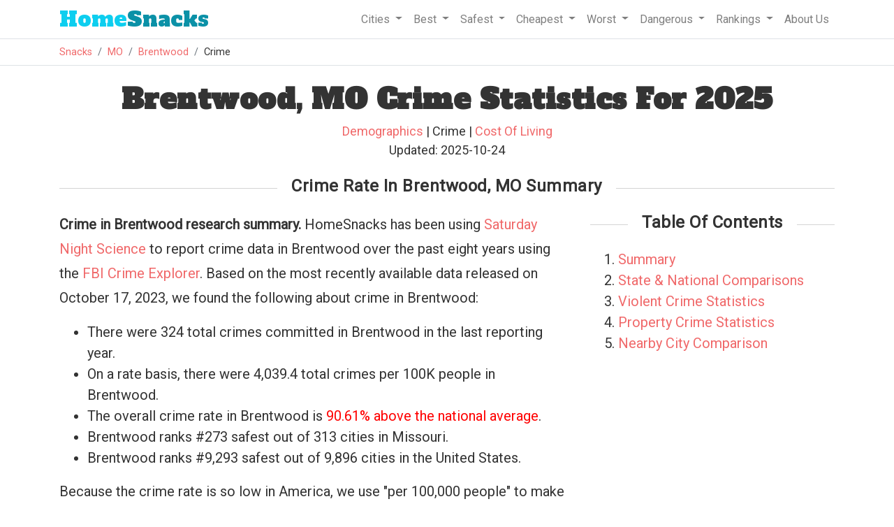

--- FILE ---
content_type: text/html
request_url: https://www.homesnacks.com/mo/brentwood-crime/
body_size: 12635
content:
<!DOCTYPE html><html lang="en"><head><meta charset="UTF-8"/>
<script>var __ezHttpConsent={setByCat:function(src,tagType,attributes,category,force,customSetScriptFn=null){var setScript=function(){if(force||window.ezTcfConsent[category]){if(typeof customSetScriptFn==='function'){customSetScriptFn();}else{var scriptElement=document.createElement(tagType);scriptElement.src=src;attributes.forEach(function(attr){for(var key in attr){if(attr.hasOwnProperty(key)){scriptElement.setAttribute(key,attr[key]);}}});var firstScript=document.getElementsByTagName(tagType)[0];firstScript.parentNode.insertBefore(scriptElement,firstScript);}}};if(force||(window.ezTcfConsent&&window.ezTcfConsent.loaded)){setScript();}else if(typeof getEzConsentData==="function"){getEzConsentData().then(function(ezTcfConsent){if(ezTcfConsent&&ezTcfConsent.loaded){setScript();}else{console.error("cannot get ez consent data");force=true;setScript();}});}else{force=true;setScript();console.error("getEzConsentData is not a function");}},};</script>
<script>var ezTcfConsent=window.ezTcfConsent?window.ezTcfConsent:{loaded:false,store_info:false,develop_and_improve_services:false,measure_ad_performance:false,measure_content_performance:false,select_basic_ads:false,create_ad_profile:false,select_personalized_ads:false,create_content_profile:false,select_personalized_content:false,understand_audiences:false,use_limited_data_to_select_content:false,};function getEzConsentData(){return new Promise(function(resolve){document.addEventListener("ezConsentEvent",function(event){var ezTcfConsent=event.detail.ezTcfConsent;resolve(ezTcfConsent);});});}</script>
<script>if(typeof _setEzCookies!=='function'){function _setEzCookies(ezConsentData){var cookies=window.ezCookieQueue;for(var i=0;i<cookies.length;i++){var cookie=cookies[i];if(ezConsentData&&ezConsentData.loaded&&ezConsentData[cookie.tcfCategory]){document.cookie=cookie.name+"="+cookie.value;}}}}
window.ezCookieQueue=window.ezCookieQueue||[];if(typeof addEzCookies!=='function'){function addEzCookies(arr){window.ezCookieQueue=[...window.ezCookieQueue,...arr];}}
addEzCookies([{name:"ezoab_193317",value:"mod53; Path=/; Domain=homesnacks.com; Max-Age=7200",tcfCategory:"store_info",isEzoic:"true",},{name:"ezosuibasgeneris-1",value:"ac06c0cc-fc1c-401e-5e0f-f9a8246b3d0e; Path=/; Domain=homesnacks.com; Expires=Thu, 21 Jan 2027 09:58:34 UTC; Secure; SameSite=None",tcfCategory:"understand_audiences",isEzoic:"true",}]);if(window.ezTcfConsent&&window.ezTcfConsent.loaded){_setEzCookies(window.ezTcfConsent);}else if(typeof getEzConsentData==="function"){getEzConsentData().then(function(ezTcfConsent){if(ezTcfConsent&&ezTcfConsent.loaded){_setEzCookies(window.ezTcfConsent);}else{console.error("cannot get ez consent data");_setEzCookies(window.ezTcfConsent);}});}else{console.error("getEzConsentData is not a function");_setEzCookies(window.ezTcfConsent);}</script><script type="text/javascript" data-ezscrex='false' data-cfasync='false'>window._ezaq = Object.assign({"edge_cache_status":12,"edge_response_time":224,"url":"https://www.homesnacks.com/mo/brentwood-crime/"}, typeof window._ezaq !== "undefined" ? window._ezaq : {});</script><script type="text/javascript" data-ezscrex='false' data-cfasync='false'>window._ezaq = Object.assign({"ab_test_id":"mod53"}, typeof window._ezaq !== "undefined" ? window._ezaq : {});window.__ez=window.__ez||{};window.__ez.tf={"pbs":"true"};</script><script type="text/javascript" data-ezscrex='false' data-cfasync='false'>window.ezDisableAds = true;</script>
<script data-ezscrex='false' data-cfasync='false' data-pagespeed-no-defer>var __ez=__ez||{};__ez.stms=Date.now();__ez.evt={};__ez.script={};__ez.ck=__ez.ck||{};__ez.template={};__ez.template.isOrig=true;__ez.queue=__ez.queue||function(){var e=0,i=0,t=[],n=!1,o=[],r=[],s=!0,a=function(e,i,n,o,r,s,a){var l=arguments.length>7&&void 0!==arguments[7]?arguments[7]:window,d=this;this.name=e,this.funcName=i,this.parameters=null===n?null:w(n)?n:[n],this.isBlock=o,this.blockedBy=r,this.deleteWhenComplete=s,this.isError=!1,this.isComplete=!1,this.isInitialized=!1,this.proceedIfError=a,this.fWindow=l,this.isTimeDelay=!1,this.process=function(){f("... func = "+e),d.isInitialized=!0,d.isComplete=!0,f("... func.apply: "+e);var i=d.funcName.split("."),n=null,o=this.fWindow||window;i.length>3||(n=3===i.length?o[i[0]][i[1]][i[2]]:2===i.length?o[i[0]][i[1]]:o[d.funcName]),null!=n&&n.apply(null,this.parameters),!0===d.deleteWhenComplete&&delete t[e],!0===d.isBlock&&(f("----- F'D: "+d.name),m())}},l=function(e,i,t,n,o,r,s){var a=arguments.length>7&&void 0!==arguments[7]?arguments[7]:window,l=this;this.name=e,this.path=i,this.async=o,this.defer=r,this.isBlock=t,this.blockedBy=n,this.isInitialized=!1,this.isError=!1,this.isComplete=!1,this.proceedIfError=s,this.fWindow=a,this.isTimeDelay=!1,this.isPath=function(e){return"/"===e[0]&&"/"!==e[1]},this.getSrc=function(e){return void 0!==window.__ezScriptHost&&this.isPath(e)&&"banger.js"!==this.name?window.__ezScriptHost+e:e},this.process=function(){l.isInitialized=!0,f("... file = "+e);var i=this.fWindow?this.fWindow.document:document,t=i.createElement("script");t.src=this.getSrc(this.path),!0===o?t.async=!0:!0===r&&(t.defer=!0),t.onerror=function(){var e={url:window.location.href,name:l.name,path:l.path,user_agent:window.navigator.userAgent};"undefined"!=typeof _ezaq&&(e.pageview_id=_ezaq.page_view_id);var i=encodeURIComponent(JSON.stringify(e)),t=new XMLHttpRequest;t.open("GET","//g.ezoic.net/ezqlog?d="+i,!0),t.send(),f("----- ERR'D: "+l.name),l.isError=!0,!0===l.isBlock&&m()},t.onreadystatechange=t.onload=function(){var e=t.readyState;f("----- F'D: "+l.name),e&&!/loaded|complete/.test(e)||(l.isComplete=!0,!0===l.isBlock&&m())},i.getElementsByTagName("head")[0].appendChild(t)}},d=function(e,i){this.name=e,this.path="",this.async=!1,this.defer=!1,this.isBlock=!1,this.blockedBy=[],this.isInitialized=!0,this.isError=!1,this.isComplete=i,this.proceedIfError=!1,this.isTimeDelay=!1,this.process=function(){}};function c(e,i,n,s,a,d,c,u,f){var m=new l(e,i,n,s,a,d,c,f);!0===u?o[e]=m:r[e]=m,t[e]=m,h(m)}function h(e){!0!==u(e)&&0!=s&&e.process()}function u(e){if(!0===e.isTimeDelay&&!1===n)return f(e.name+" blocked = TIME DELAY!"),!0;if(w(e.blockedBy))for(var i=0;i<e.blockedBy.length;i++){var o=e.blockedBy[i];if(!1===t.hasOwnProperty(o))return f(e.name+" blocked = "+o),!0;if(!0===e.proceedIfError&&!0===t[o].isError)return!1;if(!1===t[o].isComplete)return f(e.name+" blocked = "+o),!0}return!1}function f(e){var i=window.location.href,t=new RegExp("[?&]ezq=([^&#]*)","i").exec(i);"1"===(t?t[1]:null)&&console.debug(e)}function m(){++e>200||(f("let's go"),p(o),p(r))}function p(e){for(var i in e)if(!1!==e.hasOwnProperty(i)){var t=e[i];!0===t.isComplete||u(t)||!0===t.isInitialized||!0===t.isError?!0===t.isError?f(t.name+": error"):!0===t.isComplete?f(t.name+": complete already"):!0===t.isInitialized&&f(t.name+": initialized already"):t.process()}}function w(e){return"[object Array]"==Object.prototype.toString.call(e)}return window.addEventListener("load",(function(){setTimeout((function(){n=!0,f("TDELAY -----"),m()}),5e3)}),!1),{addFile:c,addFileOnce:function(e,i,n,o,r,s,a,l,d){t[e]||c(e,i,n,o,r,s,a,l,d)},addDelayFile:function(e,i){var n=new l(e,i,!1,[],!1,!1,!0);n.isTimeDelay=!0,f(e+" ...  FILE! TDELAY"),r[e]=n,t[e]=n,h(n)},addFunc:function(e,n,s,l,d,c,u,f,m,p){!0===c&&(e=e+"_"+i++);var w=new a(e,n,s,l,d,u,f,p);!0===m?o[e]=w:r[e]=w,t[e]=w,h(w)},addDelayFunc:function(e,i,n){var o=new a(e,i,n,!1,[],!0,!0);o.isTimeDelay=!0,f(e+" ...  FUNCTION! TDELAY"),r[e]=o,t[e]=o,h(o)},items:t,processAll:m,setallowLoad:function(e){s=e},markLoaded:function(e){if(e&&0!==e.length){if(e in t){var i=t[e];!0===i.isComplete?f(i.name+" "+e+": error loaded duplicate"):(i.isComplete=!0,i.isInitialized=!0)}else t[e]=new d(e,!0);f("markLoaded dummyfile: "+t[e].name)}},logWhatsBlocked:function(){for(var e in t)!1!==t.hasOwnProperty(e)&&u(t[e])}}}();__ez.evt.add=function(e,t,n){e.addEventListener?e.addEventListener(t,n,!1):e.attachEvent?e.attachEvent("on"+t,n):e["on"+t]=n()},__ez.evt.remove=function(e,t,n){e.removeEventListener?e.removeEventListener(t,n,!1):e.detachEvent?e.detachEvent("on"+t,n):delete e["on"+t]};__ez.script.add=function(e){var t=document.createElement("script");t.src=e,t.async=!0,t.type="text/javascript",document.getElementsByTagName("head")[0].appendChild(t)};__ez.dot=__ez.dot||{};__ez.queue.addFileOnce('/detroitchicago/boise.js', '/detroitchicago/boise.js?gcb=195-1&cb=5', true, [], true, false, true, false);__ez.queue.addFileOnce('/parsonsmaize/abilene.js', '/parsonsmaize/abilene.js?gcb=195-1&cb=e80eca0cdb', true, [], true, false, true, false);__ez.queue.addFileOnce('/parsonsmaize/mulvane.js', '/parsonsmaize/mulvane.js?gcb=195-1&cb=e75e48eec0', true, ['/parsonsmaize/abilene.js'], true, false, true, false);__ez.queue.addFileOnce('/detroitchicago/birmingham.js', '/detroitchicago/birmingham.js?gcb=195-1&cb=539c47377c', true, ['/parsonsmaize/abilene.js'], true, false, true, false);</script>
<script data-ezscrex="false" type="text/javascript" data-cfasync="false">window._ezaq = Object.assign({"ad_cache_level":0,"adpicker_placement_cnt":0,"ai_placeholder_cache_level":0,"ai_placeholder_placement_cnt":-1,"article_category":"Crime","domain":"homesnacks.com","domain_id":193317,"ezcache_level":1,"ezcache_skip_code":0,"has_bad_image":0,"has_bad_words":0,"is_sitespeed":0,"lt_cache_level":0,"response_size":46076,"response_size_orig":40317,"response_time_orig":209,"template_id":5,"url":"https://www.homesnacks.com/mo/brentwood-crime/","word_count":0,"worst_bad_word_level":0}, typeof window._ezaq !== "undefined" ? window._ezaq : {});__ez.queue.markLoaded('ezaqBaseReady');</script>
<script type='text/javascript' data-ezscrex='false' data-cfasync='false'>
window.ezAnalyticsStatic = true;

function analyticsAddScript(script) {
	var ezDynamic = document.createElement('script');
	ezDynamic.type = 'text/javascript';
	ezDynamic.innerHTML = script;
	document.head.appendChild(ezDynamic);
}
function getCookiesWithPrefix() {
    var allCookies = document.cookie.split(';');
    var cookiesWithPrefix = {};

    for (var i = 0; i < allCookies.length; i++) {
        var cookie = allCookies[i].trim();

        for (var j = 0; j < arguments.length; j++) {
            var prefix = arguments[j];
            if (cookie.indexOf(prefix) === 0) {
                var cookieParts = cookie.split('=');
                var cookieName = cookieParts[0];
                var cookieValue = cookieParts.slice(1).join('=');
                cookiesWithPrefix[cookieName] = decodeURIComponent(cookieValue);
                break; // Once matched, no need to check other prefixes
            }
        }
    }

    return cookiesWithPrefix;
}
function productAnalytics() {
	var d = {"pr":[3,6],"omd5":"78e3a8b6e0a854326641a6eb6aaed198","nar":"risk score"};
	d.u = _ezaq.url;
	d.p = _ezaq.page_view_id;
	d.v = _ezaq.visit_uuid;
	d.ab = _ezaq.ab_test_id;
	d.e = JSON.stringify(_ezaq);
	d.ref = document.referrer;
	d.c = getCookiesWithPrefix('active_template', 'ez', 'lp_');
	if(typeof ez_utmParams !== 'undefined') {
		d.utm = ez_utmParams;
	}

	var dataText = JSON.stringify(d);
	var xhr = new XMLHttpRequest();
	xhr.open('POST','/ezais/analytics?cb=1', true);
	xhr.onload = function () {
		if (xhr.status!=200) {
            return;
		}

        if(document.readyState !== 'loading') {
            analyticsAddScript(xhr.response);
            return;
        }

        var eventFunc = function() {
            if(document.readyState === 'loading') {
                return;
            }
            document.removeEventListener('readystatechange', eventFunc, false);
            analyticsAddScript(xhr.response);
        };

        document.addEventListener('readystatechange', eventFunc, false);
	};
	xhr.setRequestHeader('Content-Type','text/plain');
	xhr.send(dataText);
}
__ez.queue.addFunc("productAnalytics", "productAnalytics", null, true, ['ezaqBaseReady'], false, false, false, true);
</script><base href="https://www.homesnacks.com/mo/brentwood-crime/"/>
    
    <meta name="viewport" content="width=device-width, initial-scale = 1.0, maximum-scale=1.0, user-scalable=no"/>

    <title>Brentwood, MO Crime Report, 2025 - HomeSnacks</title>
    <meta name="description" content="The latest crime statistics for Brentwood from FBI data. Includes murder, violent, and property crime rates for Brentwood"/>
    <link rel="canonical" href="https://www.homesnacks.com/mo/brentwood-crime/"/>
    <link rel="shortcut icon" href="https://www.homesnacks.com/wp-content/uploads/2015/03/hs-favicon.png"/>

    <meta property="og:locale" content="en_US"/>
    <meta property="og:title" content="Brentwood, MO Crime Report, 2025"/>
    <meta property="og:description" content="The latest crime statistics for Brentwood from FBI data. Includes murder, violent, and property crime rates for Brentwood"/>
    <meta property="og:url" content="https://www.homesnacks.com/mo/brentwood-crime/"/>
    <meta property="og:site_name" content="HomeSnacks"/>
    <meta property="article:publisher" content="https://www.facebook.com/HomeSnacks"/>
    <meta property="article:tag" content="Missouri"/>
    <meta property="article:section" content="Crime"/>
    <meta property="og:image" content="https://www.homesnacks.com/images/defaults/3.jpg"/>
    <meta property="og:image:width" content="600"/>
    <meta property="og:image:height" content="360"/>
    <meta name="twitter:card" content="summary_large_image"/>
    <meta name="twitter:description" content="The latest crime statistics for Brentwood from FBI data. Includes murder, violent, and property crime rates for Brentwood"/>
		
    <link rel="stylesheet" href="https://www.homesnacks.com/assets/css/bootstrap.min.css"/>
    <link rel="preconnect" href="https://fonts.googleapis.com"/>
    <link rel="preconnect" href="https://fonts.gstatic.com" crossorigin=""/>
    <link href="https://fonts.googleapis.com/css?family=Roboto%3A300%2C400&amp;ver=4.1.8" rel="stylesheet" type="text/css"/>
    <link href="https://fonts.googleapis.com/css?family=Alfa+Slab+One" rel="stylesheet"/>
    <link rel="stylesheet" type="text/css" href="https://www.homesnacks.com/college/css/style.css"/>
    
<style>
@media (min-width: 1024px){
  .bar{
    width:9px;
  }
}
.axis-line {
 fill: none;
 stroke: black;
 stroke-width: 1px;
}
.inline-related-article{padding:20px;text-align:center;border:1px solid #d4d4d4;background:#f9f9f9;margin-bottom:15px;}

/*Summary Boxes*/
.ta-center {
  text-align: center;
  margin-bottom: 20px;
}
.ta-right {
  text-align: right;
  font-weight: 500;
}
@media (max-width: 1099px) {
	.snackscore{
		font-size:.75em;
	}
	.minor-score-align{
		line-height:20px;
	}
	.strip-item img{
		height:initial;
	}
	.summary .info-box{
		font-size:.7em;
	}
	.info-box img{
		height:25px;
	}
	.statistic-table{
		font-size:.75em;
	}
}
/*End Summary Boxes*/

.legend {
	font-family: 'Raleway', sans-serif;
	fill: #333333;
}

.tooltip {
	fill: #333333;
}
.radarChart{
	width:100%;
  margin-left: auto;
	margin-right: auto;
}
.categoryColumn{
	float:left;
	width:50%;
	size:border-box;
}
.cityName{
	width:100%;
	min-height:40px;
	float:left;
	font-size:20px;
	font-weight:bold!important;
}
.color-blue{
	color:#1F77B4;
}
.color-red{
	color:#D62728;
}
.breakLine{
	border-bottom:1px solid #f8f9fa!important;
	width:75%;
	margin-left:auto;
	margin-right:auto;
	margin-bottom:20px;
}
.radarStroke0{
	stroke:#C0C0C0!important;
}
.radarChartAverage{
	height:350px;
}
.note{
  margin-top: -10px;
	margin-bottom: 10px
}
.strip-item {
  color: #fff;
  padding: 0!important;
  position: relative!important;
  width: 100%;
  height: 250px;
  overflow: hidden;
  border-radius: 4px;
}
</style>


    <script src="https://www.homesnacks.com/cities/js/master.js" type="text/javascript" defer=""></script>
    <script>
     (function(i,s,o,g,r,a,m){i['GoogleAnalyticsObject']=r;i[r]=i[r]||function(){
     (i[r].q=i[r].q||[]).push(arguments)},i[r].l=1*new Date();a=s.createElement(o),
     m=s.getElementsByTagName(o)[0];a.async=1;a.src=g;m.parentNode.insertBefore(a,m)
     })(window,document,'script','//www.google-analytics.com/analytics.js','ga');

     ga('create', 'UA-61370432-1', 'auto');
     ga('send', 'pageview');
    </script><script type='text/javascript'>
var ezoTemplate = 'orig_site';
var ezouid = '1';
var ezoFormfactor = '1';
</script><script data-ezscrex="false" type='text/javascript'>
var soc_app_id = '0';
var did = 193317;
var ezdomain = 'homesnacks.com';
var ezoicSearchable = 1;
</script>
<script async data-ezscrex="false" data-cfasync="false" src="//www.humix.com/video.js"></script></head>
  <body>
    <div class="border-bottom w-100">
      <div class="container">
        <nav class="navbar navbar-expand-lg navbar-light">
         <a class="navbar-brand" href="https://www.homesnacks.com"><span class="hs-style">Home</span>Snacks</a>
         <button class="navbar-toggler" type="button" data-toggle="collapse" data-target="#navbarSupportedContent" aria-controls="navbarSupportedContent" aria-expanded="false" aria-label="Toggle navigation">
          <span class="navbar-toggler-icon"></span>
         </button>

         <div class="collapse navbar-collapse" id="navbarSupportedContent">
          <ul class="navbar-nav ml-auto">
            <li class="nav-item dropdown">
              <a class="nav-link dropdown-toggle" href="#" id="navbarCities" role="button" data-toggle="dropdown" aria-haspopup="true" aria-expanded="false">
               Cities
              </a>
              <div class="dropdown-menu" aria-labelledby="navbarCities">
                <a class="dropdown-item" href="https://www.homesnacks.com/list-of-cities-in-usa.html">Biggest Cities In America</a>
                <a class="dropdown-item" href="https://www.homesnacks.com/cities/cities-in-california/">Biggest Cities In California</a>
                <a class="dropdown-item" href="https://www.homesnacks.com/cities/cities-in-florida/">Biggest Cities In Florida</a>
                <a class="dropdown-item" href="https://www.homesnacks.com/cities/cities-in-texas/">Biggest Cities In Texas</a>
              </div>
            </li>
            <li class="nav-item dropdown">
              <a class="nav-link dropdown-toggle" href="#" id="navbarBest" role="button" data-toggle="dropdown" aria-haspopup="true" aria-expanded="false">
               Best
              </a>
              <div class="dropdown-menu" aria-labelledby="navbarBest">
                <a class="dropdown-item" href="https://www.homesnacks.com/best-places-to-live-in-america/">Best Places To Live In America</a>
                <a class="dropdown-item" href="https://www.homesnacks.com/these-are-the-10-best-states-to-live-in-america/">Best States To Live In America</a>
                <a class="dropdown-item" href="https://www.homesnacks.com/category/best-places-to-live/">Best Places To Live By State</a>
                <a class="dropdown-item" href="https://www.homesnacks.com/best-places-to-live-in-california/">Best Places To Live In Florida</a>
                <a class="dropdown-item" href="https://www.homesnacks.com/these-are-the-10-best-places-to-live-in-florida/">Best Places To Live In California</a>
              </div>
            </li>
            <li class="nav-item dropdown">
              <a class="nav-link dropdown-toggle" href="#" id="navbarSafest" role="button" data-toggle="dropdown" aria-haspopup="true" aria-expanded="false">
               Safest
              </a>
              <div class="dropdown-menu" aria-labelledby="navbarSafest">
                <a class="dropdown-item" href="https://www.homesnacks.com/safest/">Safest Cities To Live In America</a>
                <a class="dropdown-item" href="https://www.homesnacks.com/safest-states-in-america/">Safest States To Live In America</a>
                <a class="dropdown-item" href="https://www.homesnacks.com/cities/safest-places-in-florida/">Safest Places To Live In Florida</a>
                <a class="dropdown-item" href="https://www.homesnacks.com/cities/safest-places-in-california/">Safest Places To Live In California</a>
                <a class="dropdown-item" href="https://www.homesnacks.com/cities/safest-places-in-texas/">Safest Places To Live In Texas</a>
              </div>
            </li>
            <li class="nav-item dropdown">
              <a class="nav-link dropdown-toggle" href="#" id="navbarSafest" role="button" data-toggle="dropdown" aria-haspopup="true" aria-expanded="false">
               Cheapest
              </a>
              <div class="dropdown-menu" aria-labelledby="navbarSafest">
                <a class="dropdown-item" href="https://www.homesnacks.com/cheapest-cities-in-america/">Affordable Cities To Live In America</a>
                <a class="dropdown-item" href="https://www.homesnacks.com/cheapest-states-to-live-in/">Affordable States To Live In America</a>
                <a class="dropdown-item" href="https://www.homesnacks.com/category/affordable/">Affordable Places To Live By State</a>
                <a class="dropdown-item" href="https://www.homesnacks.com/most-affordable-places-in-florida/">Affordable Places To Live In Florida</a>
                <a class="dropdown-item" href="https://www.homesnacks.com/most-affordable-places-in-california/">Affordable Places To Live In California</a>
              </div>
            </li>
            <li class="nav-item dropdown">
              <a class="nav-link dropdown-toggle" href="#" id="navbarWorst" role="button" data-toggle="dropdown" aria-haspopup="true" aria-expanded="false">
               Worst
              </a>
              <div class="dropdown-menu" aria-labelledby="navbarWorst">
                <a class="dropdown-item" href="https://www.roadsnacks.net/worst-places-to-live-in-america/">Worst Cities To Live In America</a>
                <a class="dropdown-item" href="https://www.roadsnacks.net/worst-states-in-america/">Worst States To Live In America</a>
                <a class="dropdown-item" href="https://www.roadsnacks.net/category/worst/">Worst Places To Live By State</a>
                <a class="dropdown-item" href="https://www.roadsnacks.net/these-are-the-ten-worst-places-in-florida/">Worst Places To Live In Florida</a>
                <a class="dropdown-item" href="https://www.roadsnacks.net/worst-places-to-live-in-california/">Worst Places To Live In California</a>
                <a class="dropdown-item" href="https://www.roadsnacks.net/worst-places-to-live-in-texas/">Worst Places To Live In Texas</a>
              </div>
            </li>
            <li class="nav-item dropdown">
              <a class="nav-link dropdown-toggle" href="#" id="navbarDangerous" role="button" data-toggle="dropdown" aria-haspopup="true" aria-expanded="false">
               Dangerous
              </a>
              <div class="dropdown-menu" aria-labelledby="navbarDangerous">
                <a class="dropdown-item" href="https://www.roadsnacks.net/most-dangerous-cities/">Most Dangerous Cities To Live In America</a>
                <a class="dropdown-item" href="https://www.roadsnacks.net/most-dangerous-states-in-america/">Most Dangerous States To Live In America</a>
                <a class="dropdown-item" href="https://www.roadsnacks.net/category/dangerous/">Most Dangerous Cities To Live By State</a>
                <a class="dropdown-item" href="https://www.roadsnacks.net/most-dangerous-cities-in-florida/">Most Dangerous Cities In Florida</a>
                <a class="dropdown-item" href="https://www.roadsnacks.net/most-dangerous-cities-in-california/">Most Dangerous Cities In California</a>
                <a class="dropdown-item" href="https://www.roadsnacks.net/most-dangerous-places-in-texas/">Most Dangerous Cities In Texas</a>
              </div>
            </li>
              <li class="nav-item dropdown">
              <a class="nav-link dropdown-toggle" href="#" id="navbarRankings" role="button" data-toggle="dropdown" aria-haspopup="true" aria-expanded="false">
               Rankings
              </a>
              <div class="dropdown-menu" aria-labelledby="navbarRankings">
                <a class="dropdown-item" href="https://www.homesnacks.com/category/research/">Demographics And Statistics</a>
                <a class="dropdown-item" href="https://www.homesnacks.com/answers/">Questions And Answers</a>
                <a class="dropdown-item" href="https://www.homesnacks.com/category/richest/">Richest Cities</a>
                <a class="dropdown-item" href="https://www.homesnacks.com/category/best-neighborhoods/">Best Neighborhoods</a>
              </div>
            </li>
            <li class="nav-item">
              <a class="nav-link" href="https://www.homesnacks.com/about-us/">
               About Us
              </a>
            </li>
          </ul>
         </div>
        </nav>
      </div><!--.container-->
    </div>
    <div class="border-bottom w-100">
      <div class="container">
        <ol class="breadcrumb">
          <li class="breadcrumb-item"><a href="https://www.homesnacks.com">Snacks</a></li>
          
<li class="breadcrumb-item"><a href="https://www.homesnacks.com/cities/cities-in-missouri/">MO</a></li>
<li class="breadcrumb-item"><a href="https://www.homesnacks.com/mo/brentwood/">Brentwood</a></li>
<li class="breadcrumb-item">Crime</li>

        </ol>
      </div>
    </div>
    
    
<div class="container">
  <h1 class="mt-4 text-center">Brentwood, MO Crime Statistics For 2025</h1>
  <div class="mt-2 text-center mb-3">
    <div id="author_info" style="font-size:18px;">
      <a href="https://www.homesnacks.com/mo/brentwood/">Demographics</a>
      | Crime
       | <a href="https://www.homesnacks.com/mo/brentwood-cost-of-living/">Cost Of Living</a>
      <br/>
      Updated: 2025-10-24
    </div>
  </div>

  
  <h2 class="text-center mt-4 mb-4 section-header" id="summary"><span>Crime Rate In Brentwood, MO Summary</span></h2>
  <div class="row">
    <div class="col-sm-8">
      <p><b>Crime in Brentwood research summary.</b> HomeSnacks has been using <a href="https://www.homesnacks.com/about-us/saturday-night-science/">Saturday Night Science</a> to report crime data in Brentwood over the past eight years using the <a href="https://cde.ucr.cjis.gov/LATEST/webapp/" target="_blank">FBI Crime Explorer</a>. Based on the most recently available data released on October 17, 2023, we found the following about crime in Brentwood: </p>
      <ul>
        <li>There were 324 total crimes committed in Brentwood in the last reporting year.</li>
        
        <li>On a rate basis, there were 4,039.4 total crimes per 100K people in Brentwood.</li>
        
        <li>The overall crime rate in Brentwood is <span style="color:red;">90.61% above the national average</span>.</li>
        
        <li>Brentwood ranks #273 safest out of 313 cities in Missouri.</li>
        
        <li>Brentwood ranks #9,293 safest out of 9,896 cities in the United States.</li>
      </ul>
      <p>Because the crime rate is so low in America, we use &#34;per 100,000 people&#34; to make the number a bit easier to compare across locations visually. It&#39;s mathematically the same as per capita comparisons and isn&#39;t meant to convey that 100,000+ people live in a location.</p>

      <p><b>Additional research about crime in Missouri</b></p>
      <ul>
        <li><a href="https://www.homesnacks.com/cities/safest-places-in-missouri/">Safest Cities In Missouri</a></li>
        <li><a href="https://www.roadsnacks.net/most-dangerous-cities-in-missouri/">Most Dangerous Cities In Missouri</a></li>
        <li><a href="https://www.homesnacks.com/safest-states-in-america/">Safest States In The United States</a></li>
        <li><a href="https://www.homesnacks.com/safest/">Safest Cities In The United States</a></li>
      </ul>
        
      <div id="comparisons">
        <h2 class="text-center mb-3 section-header"><span>Brentwood Vs Missouri And National Crime Rates</span></h2>
        <p>According to the most recent data from the <a href="https://cde.ucr.cjis.gov/LATEST/webapp/" target="_blank">FBI</a>, the total crime rate in <a href="https://www.homesnacks.com/mo/brentwood/">Brentwood</a> is 4,039.4 per 100,000 people. That&#39;s 90.61% higher than the national rate of 2,119.2 per 100,000 people and 68.08% higher than the <a href="https://www.homesnacks.com/cities/cities-in-missouri/">Missouri</a> total crime rate of 2,403.3 per 100,000 people.</p>
        <div style="overflow-x: auto;">
          <table class="table statistic-table">
            <thead>
              <tr>
                <th>Statistic</th>
                <th>Count<br/><span class="source">Raw</span></th>
                <th>Brentwood<br/><span class="source">/ 100k People</span></th>
                <th>Missouri<br/><span class="source">/ 100k People</span></th>
                <th>National<br/><span class="source">/ 100k People</span></th></tr>
            </thead>
            <tbody>
              <tr style="background:#f9f9f9;">
                <td>Total Crimes Per 100K</td>
                <td>324</td>
                <td>4,039.4</td>
                <td>2,403.3</td>
                <td>2,119.2</td>
                
              </tr>
              <tr style="height:10px;">
                <td colspan="5"></td>
              </tr>
              
              <tr>
                <td>Murder</td>
                <td>0</td>
                <td>0.0</td>
                <td>7.8</td>
                <td>5.0</td>
              </tr>
              
              <tr>
                <td>Robbery</td>
                <td>4</td>
                <td>49.9</td>
                <td>51.5</td>
                <td>61.0</td>
              </tr>
              
              <tr>
                <td>Aggravated Assault</td>
                <td>8</td>
                <td>99.7</td>
                <td>357.5</td>
                <td>256.0</td>
              </tr>
              
              <tr style="background:#f9f9f9;">
                <td>Violent Crime</td>
                <td>12</td>
                <td>149.6</td>
                <td>462.0</td>
                <td>359.0</td>
              </tr>
              
              <tr>
                <td>Burglary</td>
                <td>16</td>
                <td>199.5</td>
                <td>236.3</td>
                <td>229.0</td>
              </tr>
              
              <tr>
                <td>Larceny</td>
                <td>279</td>
                <td>3,478.4</td>
                <td>1,306.5</td>
                <td>1,272.0</td>
              </tr>
              
              <tr>
                <td>Car Theft</td>
                <td>17</td>
                <td>211.9</td>
                <td>398.4</td>
                <td>259.0</td>
              </tr>
              
              <tr style="background:#f9f9f9;">
                <td>Property Crime</td>
                <td>312</td>
                <td>3,889.8</td>
                <td>1,941.2</td>
                <td>1,760.0</td>
              </tr>
              
            </tbody>
          </table>
        </div>
        <div class="row">
          <h2 class="section-header"><span>Brentwood Crime Compared To Missouri Averages</span></h2>
          <div class="col-lg-12 pt-3">
            <div class="row mb-2" style="overflow-x: auto;">
              <div class="col-lg-6 offset-lg-2 text-center">
                <div class="radarChart radarChartPositive0"></div>
              </div>
              <div class="col-lg-12 text-center">
                <div class="note">Each category of crime indexed to the worst per capita in Missouri.<br/>Data Source -- FBI UCR 2024.</div>
              </div>
            </div>
          </div>
        </div>
      </div>
    </div>
    <div class="col-sm-4">
      <h3 class="text-center mt-0 mb-4 section-header"><span>Table Of Contents</span></h3>
      <ol>
        <li><a href="#summary">Summary</a></li> 
        <li><a href="#comparisons">State &amp; National Comparisons</a></li> 
        <li><a href="#violent-crime">Violent Crime Statistics</a></li> 
        <li><a href="#property-crime">Property Crime Statistics</a></li> 
        <li><a href="#nearby-comparison">Nearby City Comparison</a></li>
      </ol>
    </div>
  </div>



  
  <div id="violent-crime">
    <h2 class="text-center section-header"><span>Violent Crime Rates In Brentwood</span></h2>
    <div class="row">
      <div class="col-lg-12 pt-3">
        
        <div class="row mb-2">
          <div class="col col-xs-12 statistic-box" data-bg="oddbird"><div class="statistic-box-inner"><span>12</span><br/>Violent Crimes</div></div>
          <div class="col col-xs-12 statistic-box" data-bg="oddbird"><div class="statistic-box-inner"><span>149.6</span><br/>Violent Crimes / 100k People</div></div>
          <div class="col col-xs-12 statistic-box" data-bg="oddbird">
            <div class="statistic-box-inner" style="color:green;">
              <span>-58.33%</span>
              <br/>Below The National Average
            </div>
          </div>
        </div>
      </div>

      <div class="col-lg-8 offset-lg-2">
        <ul>
          <li>There were 12 violent crimes in Brentwood in the last reporting year.</li>
          
          <li>The violent crime rate in Brentwood is 149.6 per 100,000 people.</li>

          <li>You have a 1 in 668.4 chance of being the victim of a violent crime in Brentwood each year. That compares to a 1 in 216.4 chance statewide.</li>
          
          <li>That&#39;s -58.33% lower than the national rate of 359.0 per 100,000 people.</li>
          
          <li>And -67.62% lower than the Missouri violent crime rate of 462.0 per 100,000 people.</li>
        </ul>
      </div>
    </div>
  </div>
  <div id="property-crime">
    <h2 class="text-center mb-3 section-header"><span>Property Crime Rates In Brentwood</span></h2>
    <div class="row">
      <div class="col-lg-12 pt-3">
        <div class="row mb-2">
          <div class="col col-xs-12 statistic-box" data-bg="oddbird"><div class="statistic-box-inner"><span>312</span><br/>Property Crimes</div></div>
          <div class="col col-xs-12 statistic-box" data-bg="oddbird"><div class="statistic-box-inner"><span>3,889.8</span><br/>Property Crimes / 100k People</div></div>
          <div class="col col-xs-12 statistic-box" data-bg="oddbird">
            <div class="statistic-box-inner" style="color:red;">
              <span>121.01%</span>
              <br/>Above The National Average
            </div>
          </div>
        </div>
      </div>

      <div class="col-lg-8 offset-lg-2">
        <ul>
          <li>There were 312 property crimes in Brentwood in the last reporting year.</li>

          <li>The property crime rate in Brentwood is 3,889.8 per 100,000 people.</li>

          <li>You have a 1 in 25.7 chance of being the victim of a property crime in Brentwood each year. That compares to a 1 in 0.0 chance nationally.</li>
          
          <li>That&#39;s 121.01% higher than the national rate of 1,760.0 per 100,000 people.</li>
          
          <li>And 100.38% higher than the Missouri property crime rate of 1,941.2 per 100,000 people.</li>
        </ul>
      </div>
    </div>
  </div>
  

  
  <div id="nearby-comparison">
  	<h2 class="text-center section-header"><span>Crime In Cities Around Brentwood</span></h2>
    <div class="row">
			<div class="col-lg-12 pt-3" style="overflow-x: auto;">
		    
		    <table class="table">
		      <thead>
		        <tr>
		        	<th>City</th>
		        	<th>Population</th>
		        	<th>Count<br/><span class="source">Raw</span></th>
		        	<th>Total Crime<br/><span class="source">/ 100k People</span></th>
		        	<th>Property Crime<br/><span class="source">/ 100k People</span></th>
		        	<th>Violent Crime<br/><span class="source">/ 100k People</span></th></tr>
		      </thead>
		      <tbody>
		      	
		        	
		        	<tr><td><a href="https://www.homesnacks.com/mo/chesterfield/">Chesterfield, MO</a></td>
		        	
		        	<td>48,907</td>
		        	<td>676</td>
		        	<td>1,382.2</td>
		        	<td>1,286.1</td>
		        	<td>96.1</td>
		        </tr>
		        
		        	
		        	<tr><td><a href="https://www.homesnacks.com/mo/ballwin/">Ballwin, MO</a></td>
		        	
		        	<td>30,171</td>
		        	<td>163</td>
		        	<td>540.3</td>
		        	<td>483.9</td>
		        	<td>56.3</td>
		        </tr>
		        
		        	
		        	<tr><td><a href="https://www.homesnacks.com/mo/kirkwood/">Kirkwood, MO</a></td>
		        	
		        	<td>29,082</td>
		        	<td>468</td>
		        	<td>1,609.2</td>
		        	<td>1,396.1</td>
		        	<td>213.2</td>
		        </tr>
		        
		        	
		        	<tr><td><a href="https://www.homesnacks.com/il/collinsville/">Collinsville, IL</a></td>
		        	
		        	<td>23,599</td>
		        	<td>461</td>
		        	<td>1,953.5</td>
		        	<td>1,758.5</td>
		        	<td>194.9</td>
		        </tr>
		        
		        	
		        	<tr><td><a href="https://www.homesnacks.com/mo/webster-groves/">Webster Groves, MO</a></td>
		        	
		        	<td>23,271</td>
		        	<td>179</td>
		        	<td>769.2</td>
		        	<td>648.9</td>
		        	<td>120.3</td>
		        </tr>
		        
		        	
		        	<tr><td><a href="https://www.homesnacks.com/mo/clayton/">Clayton, MO</a></td>
		        	
		        	<td>17,501</td>
		        	<td>157</td>
		        	<td>897.1</td>
		        	<td>794.2</td>
		        	<td>102.9</td>
		        </tr>
		        
		        	
		        	<tr><td><a href="https://www.homesnacks.com/il/fairview-heights/">Fairview Heights, IL</a></td>
		        	
		        	<td>15,948</td>
		        	<td>548</td>
		        	<td>3,436.2</td>
		        	<td>3,028.6</td>
		        	<td>407.6</td>
		        </tr>
		        
		        	
		        	<tr><td><a href="https://www.homesnacks.com/il/swansea/">Swansea, IL</a></td>
		        	
		        	<td>14,515</td>
		        	<td>114</td>
		        	<td>785.4</td>
		        	<td>744.1</td>
		        	<td>41.3</td>
		        </tr>
		        
		        	
		        	<tr><td><a href="https://www.homesnacks.com/mo/town-and-country/">Town and Country, MO</a></td>
		        	
		        	<td>11,523</td>
		        	<td>146</td>
		        	<td>1,267.0</td>
		        	<td>1,241.0</td>
		        	<td>26.0</td>
		        </tr>
		        
		        	
		        	<tr><td><a href="https://www.homesnacks.com/il/columbia/">Columbia, IL</a></td>
		        	
		        	<td>10,491</td>
		        	<td>69</td>
		        	<td>657.7</td>
		        	<td>495.7</td>
		        	<td>162.0</td>
		        </tr>
		        
		      </tbody>
		    </table>
		  </div>
		</div>
	</div>
  

  
  
  <h2 class="text-center mt-4 mb-4 section-header"><span>Brentwood SnackAbility</span></h2>
  <div class="row">
    <div class="col-sm-4 ta-center">
      <div class="score-outer">
        <div class="score-inner">
          <div class="score-element">
            7.5<br/><span class="source out-of">/10</span>
          </div>
        </div>
      </div>
      Overall SnackAbility
    </div>
    <div class="col-sm-8">
      <div class="row">
        <div class="col-sm-6">
          <div class="row">
            <div class="col-6">
              <div class="info-box border">
                <div class="row minor-score-align">
                  <div class="col-7 snackscore">Jobs</div>
                  <div class="col-5 ta-right">9<span class="source">/10</span></div>
                </div>
              </div>
            </div>
            <div class="col-6">
              <div class="info-box border">
                <div class="row minor-score-align">
                  <div class="col-7 snackscore">Housing</div>
                  <div class="col-5 ta-right">8.5</div>
                </div>
              </div>
            </div>
            </div>
          <div class="row">
            <div class="col-6">
              <div class="info-box border">
                <div class="row minor-score-align">
                  <div class="col-7 snackscore">Affordability</div>
                  <div class="col-5 ta-right">8</div>
                </div>
              </div>
            </div>
            <div class="col-6">
              <div class="info-box border">
                <div class="row minor-score-align">
                  <div class="col-7 snackscore">Diversity</div>
                  <div class="col-5 ta-right">8</div>
                </div>
              </div>
            </div>
            </div>
        </div>
        <div class="col-sm-6">
          <div class="row">
            <div class="col-6">
              <div class="info-box border">
                <div class="row minor-score-align">
                  <div class="col-7 snackscore">Safety</div><div class="col-5 ta-right" title="Brentwood didn&#39;t report crime to the FBI. What are they hiding..."><span class="source">N/A</span></div>
                  </div>
              </div>
            </div>
            <div class="col-6">
              <div class="info-box border">
                <div class="row minor-score-align">
                  <div class="col-7 snackscore">Amenities</div><div class="col-5 ta-right">8.5</div>
                </div>
              </div>
            </div>
            </div>
          <div class="row">
            <div class="col-6">
              <div class="info-box border">
                <div class="row minor-score-align">
                  <div class="col-7 snackscore">Education</div><div class="col-5 ta-right">10</div>
                </div>
              </div>
            </div>
            <div class="col-6">
              <div class="info-box border">
                <div class="row minor-score-align">
                  <div class="col-7 snackscore">Commute</div><div class="col-5 ta-right">8.5</div>
                </div>
              </div>
            </div>
            </div>
        </div>
      </div>
    </div>
  </div><!--.row .summary-->
  
  

  <div id="related-articles">
  	<h2 class="text-center mb-3 section-header"><span>Articles About Missouri</span></h2>
		<div class="row">
	    <div class="col-lg-12">
		  	<div class="row">
			    
			    <div class="col-md-4 strip-item-outer">
			      <div class="strip-item">
			        <a href="https://www.homesnacks.com/these-are-the-10-best-places-to-live-in-missouri/"><h3>Best Places To Live In Missouri</h3></a>
			        <a href="https://www.homesnacks.com/these-are-the-10-best-places-to-live-in-missouri/"><img src="https://www.homesnacks.com/images/defaults/8.jpg" alt="Best Places To Live In Missouri"/></a>
			        <div class="mask" onclick="location.href=&#39;https://www.homesnacks.com/these-are-the-10-best-places-to-live-in-missouri/&#39;"></div>
			      </div><!--.strip-item-->
			    </div><!--.strip-item-outer-->
			    
			    <div class="col-md-4 strip-item-outer">
			      <div class="strip-item">
			        <a href="https://www.homesnacks.com/most-affordable-places-in-missouri/"><h3>Cheapest Places To Live In Missouri</h3></a>
			        <a href="https://www.homesnacks.com/most-affordable-places-in-missouri/"><img src="https://www.homesnacks.com/images/defaults/7.jpg" alt="Cheapest Places To Live In Missouri"/></a>
			        <div class="mask" onclick="location.href=&#39;https://www.homesnacks.com/most-affordable-places-in-missouri/&#39;"></div>
			      </div><!--.strip-item-->
			    </div><!--.strip-item-outer-->
			    
			    <div class="col-md-4 strip-item-outer">
			      <div class="strip-item">
			        <a href="https://www.roadsnacks.net/most-dangerous-cities-in-missouri/"><h3>Most Dangerous Cities in Missouri</h3></a>
			        <a href="https://www.roadsnacks.net/most-dangerous-cities-in-missouri/"><img src="https://www.homesnacks.com/images/defaults/6.jpg" alt="Most Dangerous Cities in Missouri"/></a>
			        <div class="mask" onclick="location.href=&#39;https://www.roadsnacks.net/most-dangerous-cities-in-missouri/&#39;"></div>
			      </div><!--.strip-item-->
			    </div><!--.strip-item-outer-->
			    
			    <div class="col-md-4 strip-item-outer">
			      <div class="strip-item">
			        <a href="https://www.homesnacks.com/best-cities-for-families-in-missouri/"><h3>Best Places To Raise A Family In Missouri</h3></a>
			        <a href="https://www.homesnacks.com/best-cities-for-families-in-missouri/"><img src="https://www.homesnacks.com/images/defaults/5.jpg" alt="Best Places To Raise A Family In Missouri"/></a>
			        <div class="mask" onclick="location.href=&#39;https://www.homesnacks.com/best-cities-for-families-in-missouri/&#39;"></div>
			      </div><!--.strip-item-->
			    </div><!--.strip-item-outer-->
			    
			    <div class="col-md-4 strip-item-outer">
			      <div class="strip-item">
			        <a href="https://www.homesnacks.com/cities/safest-places-in-missouri/"><h3>Safest Places In Missouri</h3></a>
			        <a href="https://www.homesnacks.com/cities/safest-places-in-missouri/"><img src="https://www.homesnacks.com/images/defaults/4.jpg" alt="Safest Places In Missouri"/></a>
			        <div class="mask" onclick="location.href=&#39;https://www.homesnacks.com/cities/safest-places-in-missouri/&#39;"></div>
			      </div><!--.strip-item-->
			    </div><!--.strip-item-outer-->
			    
			    <div class="col-md-4 strip-item-outer">
			      <div class="strip-item">
			        <a href="https://www.roadsnacks.net/these-are-the-10-worst-places-to-live-in-missouri/"><h3>Worst Places To Live In Missouri</h3></a>
			        <a href="https://www.roadsnacks.net/these-are-the-10-worst-places-to-live-in-missouri/"><img src="https://www.homesnacks.com/images/defaults/3.jpg" alt="Worst Places To Live In Missouri"/></a>
			        <div class="mask" onclick="location.href=&#39;https://www.roadsnacks.net/these-are-the-10-worst-places-to-live-in-missouri/&#39;"></div>
			      </div><!--.strip-item-->
			    </div><!--.strip-item-outer-->
			    
		  	</div>
	  	</div>
  	</div><!--.row-->
  </div>
</div><!--.containter-->

<div class="modal"></div>

    
    <div id="withLove">Enjoy The Snack?</div>
    <div class="hs-footer">
      <div class="container">
        <div class="row">
          <div class="col-sm-4">
            <h3 class="widget-title">About HomeSnacks</h3>
            <p>HomeSnacks is based in Raleigh, NC.</p>
            <p>We aim to deliver bite-sized pieces of infotainment about where you live.</p>
            <p>We use data, analytics, and a sense of humor to determine quality of life for places across the nation. </p>
          </div>
          <div class="col-sm-4">
            <h3 class="widget-title">Food Groups</h3>
            <ul style="color:white;">
              <li class="cat-item cat-item-496"><a style="color:white;" href="https://www.homesnacks.com/category/affordable/">Cheapest</a> (50)
              </li>
              <li class="cat-item cat-item-502"><a style="color:white;" href="https://www.homesnacks.com/category/best-neighborhoods/">Best Neighborhoods</a> (88)
              </li>
              <li class="cat-item cat-item-30"><a style="color:white;" href="https://www.homesnacks.com/category/best-places-to-live/">Best Places To Live</a> (58)
              </li>
              <li class="cat-item cat-item-499"><a style="color:white;" href="https://www.homesnacks.com/category/best-small-towns/">Best Small Towns</a> (32)
              </li>
              <li class="cat-item cat-item-541"><a style="color:white;" href="https://www.homesnacks.com/category/families/">Families</a> (49)
              </li>
              <li class="cat-item cat-item-495"><a style="color:white;" href="https://www.homesnacks.com/category/fastest-growing/">Fastest Growing Cities</a> (51)
              </li>
              <li class="cat-item cat-item-498"><a style="color:white;" href="https://www.homesnacks.com/category/expensive/">Most Expensive Cities</a> (50)
              </li>
              <li class="cat-item cat-item-535"><a style="color:white;" href="https://www.homesnacks.com/category/research/">Research</a> (50)
              </li>
              <li class="cat-item cat-item-8"><a style="color:white;" href="https://www.homesnacks.com/category/rankings/">Rankings</a> (869)
              </li>
              <li class="cat-item cat-item-450"><a style="color:white;" href="https://www.homesnacks.com/category/richest/">Richest</a> (150)
              </li>
            </ul>
          </div>
          <div class="col-sm-4">
            <h3 class="widget-title">Fun Stuff</h3>
            <ul>
              <li><a href="https://www.homesnacks.com/about-us/" style="color:white;">About Us</a></li>
              <li><a href="https://www.homesnacks.com/advertise-with-us/" style="color:white;">Advertise with us</a></li>
              <li><a href="https://www.homesnacks.com/contribute/" style="color:white;">Contribute</a></li>
              <li><a href="https://www.homesnacks.com/privacy-policy/" style="color:white;">Privacy Policy</a></li>
              <li><a href="https://www.homesnacks.com/terms-of-use/" style="color:white;">Terms of Use</a></li><a href="https://www.homesnacks.com/terms-of-use/" style="color:white;">
              </a><li><a href="https://www.homesnacks.com/terms-of-use/" style="color:white;"></a><a href="https://www.homesnacks.com/dmca/" style="color:white;">DMCA</a></li>
            </ul>
          </div>
        </div>
      </div> <!--Container-->
      <div class="container">
        <div class="site-information">
          <div class="site-info">
            © Chasing Chains, LLC.
            All rights reserved.
          </div>
        </div>
      </div>
    </div> <!--.hs-footer-->
    
    
<!-- jQuery first, then Popper.js, then Bootstrap JS -->

<script src="https://www.homesnacks.com/js-files/jquery-3.2.1.min.js"></script>
<scrip src="https://www.homesnacks.com/js-files/bootstrap.min.js">
<script src="https://www.homesnacks.com/js-files/d3.v3.5.6.min.js" charset="utf-8"></script>
<script src="https://www.homesnacks.com/js-files/more-cities.js" type="text/javascript"></script>
<script src="https://www.homesnacks.com/js-files/radarChart.js"></script>	
<script>
   
	/* Radar chart design created by Nadieh Bremer - VisualCinnamon.com */
	/////////////////////////////////////////////////////////
	/////////////// The Radar Chart Function ////////////////
	/////////////// Written by Nadieh Bremer ////////////////
	////////////////// VisualCinnamon.com ///////////////////
	/////////// Inspired by the code of alangrafu ///////////
	/////////////////////////////////////////////////////////

	////////////////////////////////////////////////////////////// 
	//////////////////////// Set-Up ////////////////////////////// 
	////////////////////////////////////////////////////////////// 

	var margin = {top: 50, right: 75, bottom: 50, left: 75},
		width = 300,
		height = 300;
			
	////////////////////////////////////////////////////////////// 
	////////////////////////// Data ////////////////////////////// 
	//////////////////////////////////////////////////////////////

	
	var dataPositive0 = [
			 [
			 	{axis:"Murder",value: 0.02734954210531472},
				{axis:"Rape",value: 0.09598236785276588},
				{axis:"Robbery",value: 0.06751841061006474},
				{axis:"Aggravated Assault",value: 0.12268818734272069},
				{axis:"Burglary",value: 0.18693817876444893},
				{axis:"Larceny",value: 0.15004950794841232},
				{axis:"Car Theft",value: 0.10422437953395128},
				{axis:"Arson",value: 0.05970440330821944},
				
			 ],
			 [
			 	{axis:"Murder",value: 0.0},
				{axis:"Rape",value: 0.0},
				{axis:"Robbery",value: 0.12800222944183284},
				{axis:"Aggravated Assault",value: 0.048176566815140556},
				{axis:"Burglary",value: 0.20382393652559466},
				{axis:"Larceny",value: 0.35777512600851336},
				{axis:"Car Theft",value: 0.09180385184542751},
				{axis:"Arson",value: 0.0},
				
			 ]
			];
	////////////////////////////////////////////////////////////// 
	//////////////////// Draw the Chart ////////////////////////// 
	////////////////////////////////////////////////////////////// 
	var colorPositive = d3.scale.ordinal()
		.range(["#A0A0A0","#1F77B4"]);

	var colorNegative = d3.scale.ordinal()
		.range(["#A0A0A0","#D62728"]);


	
	 var radarChartOptionsPositive = {
	 w: width,
	 h: height,
	 margin: margin,
	 maxValue: 1,
	 levels: 3,
	 roundStrokes: true,
	 color: colorPositive,
	 dotRadius: 1,
	 strokeWidth: 1,
	 wrapWidth: 60,
	};

	//Call function to draw the Radar chart
	RadarChart(".radarChartPositive0", dataPositive0, radarChartOptionsPositive);
	
</script>


    <script src="https://www.homesnacks.com/js-files/more-cities.js" type="text/javascript"></script>
  


</scrip><script data-ezscrex="false" data-cfasync="false">
		window.humixPlayers = window.humixPlayers || [];
		window.humixPlayers.push({ target: 'autoinsert', isGenerated: true });
	</script><script data-cfasync="false">function _emitEzConsentEvent(){var customEvent=new CustomEvent("ezConsentEvent",{detail:{ezTcfConsent:window.ezTcfConsent},bubbles:true,cancelable:true,});document.dispatchEvent(customEvent);}
(function(window,document){function _setAllEzConsentTrue(){window.ezTcfConsent.loaded=true;window.ezTcfConsent.store_info=true;window.ezTcfConsent.develop_and_improve_services=true;window.ezTcfConsent.measure_ad_performance=true;window.ezTcfConsent.measure_content_performance=true;window.ezTcfConsent.select_basic_ads=true;window.ezTcfConsent.create_ad_profile=true;window.ezTcfConsent.select_personalized_ads=true;window.ezTcfConsent.create_content_profile=true;window.ezTcfConsent.select_personalized_content=true;window.ezTcfConsent.understand_audiences=true;window.ezTcfConsent.use_limited_data_to_select_content=true;window.ezTcfConsent.select_personalized_content=true;}
function _clearEzConsentCookie(){document.cookie="ezCMPCookieConsent=tcf2;Domain=.homesnacks.com;Path=/;expires=Thu, 01 Jan 1970 00:00:00 GMT";}
_clearEzConsentCookie();if(typeof window.__tcfapi!=="undefined"){window.ezgconsent=false;var amazonHasRun=false;function _ezAllowed(tcdata,purpose){return(tcdata.purpose.consents[purpose]||tcdata.purpose.legitimateInterests[purpose]);}
function _handleConsentDecision(tcdata){window.ezTcfConsent.loaded=true;if(!tcdata.vendor.consents["347"]&&!tcdata.vendor.legitimateInterests["347"]){window._emitEzConsentEvent();return;}
window.ezTcfConsent.store_info=_ezAllowed(tcdata,"1");window.ezTcfConsent.develop_and_improve_services=_ezAllowed(tcdata,"10");window.ezTcfConsent.measure_content_performance=_ezAllowed(tcdata,"8");window.ezTcfConsent.select_basic_ads=_ezAllowed(tcdata,"2");window.ezTcfConsent.create_ad_profile=_ezAllowed(tcdata,"3");window.ezTcfConsent.select_personalized_ads=_ezAllowed(tcdata,"4");window.ezTcfConsent.create_content_profile=_ezAllowed(tcdata,"5");window.ezTcfConsent.measure_ad_performance=_ezAllowed(tcdata,"7");window.ezTcfConsent.use_limited_data_to_select_content=_ezAllowed(tcdata,"11");window.ezTcfConsent.select_personalized_content=_ezAllowed(tcdata,"6");window.ezTcfConsent.understand_audiences=_ezAllowed(tcdata,"9");window._emitEzConsentEvent();}
function _handleGoogleConsentV2(tcdata){if(!tcdata||!tcdata.purpose||!tcdata.purpose.consents){return;}
var googConsentV2={};if(tcdata.purpose.consents[1]){googConsentV2.ad_storage='granted';googConsentV2.analytics_storage='granted';}
if(tcdata.purpose.consents[3]&&tcdata.purpose.consents[4]){googConsentV2.ad_personalization='granted';}
if(tcdata.purpose.consents[1]&&tcdata.purpose.consents[7]){googConsentV2.ad_user_data='granted';}
if(googConsentV2.analytics_storage=='denied'){gtag('set','url_passthrough',true);}
gtag('consent','update',googConsentV2);}
__tcfapi("addEventListener",2,function(tcdata,success){if(!success||!tcdata){window._emitEzConsentEvent();return;}
if(!tcdata.gdprApplies){_setAllEzConsentTrue();window._emitEzConsentEvent();return;}
if(tcdata.eventStatus==="useractioncomplete"||tcdata.eventStatus==="tcloaded"){if(typeof gtag!='undefined'){_handleGoogleConsentV2(tcdata);}
_handleConsentDecision(tcdata);if(tcdata.purpose.consents["1"]===true&&tcdata.vendor.consents["755"]!==false){window.ezgconsent=true;(adsbygoogle=window.adsbygoogle||[]).pauseAdRequests=0;}
if(window.__ezconsent){__ezconsent.setEzoicConsentSettings(ezConsentCategories);}
__tcfapi("removeEventListener",2,function(success){return null;},tcdata.listenerId);if(!(tcdata.purpose.consents["1"]===true&&_ezAllowed(tcdata,"2")&&_ezAllowed(tcdata,"3")&&_ezAllowed(tcdata,"4"))){if(typeof __ez=="object"&&typeof __ez.bit=="object"&&typeof window["_ezaq"]=="object"&&typeof window["_ezaq"]["page_view_id"]=="string"){__ez.bit.Add(window["_ezaq"]["page_view_id"],[new __ezDotData("non_personalized_ads",true),]);}}}});}else{_setAllEzConsentTrue();window._emitEzConsentEvent();}})(window,document);</script></body></html>

--- FILE ---
content_type: text/javascript
request_url: https://www.homesnacks.com/humix/inline_embed
body_size: 5961
content:
var ezS = document.createElement("link");ezS.rel="stylesheet";ezS.type="text/css";ezS.href="//go.ezodn.com/ezvideo/ezvideojscss.css?cb=185";document.head.appendChild(ezS);
var ezS = document.createElement("link");ezS.rel="stylesheet";ezS.type="text/css";ezS.href="//go.ezodn.com/ezvideo/ezvideocustomcss.css?cb=193317-0-185";document.head.appendChild(ezS);
window.ezVideo = {"appendFloatAfterAd":false,"language":"en","titleString":"","titleOption":"","autoEnableCaptions":false}
var ezS = document.createElement("script");ezS.src="//vjs.zencdn.net/vttjs/0.14.1/vtt.min.js";document.head.appendChild(ezS);
(function(){
		const frag = document.createRange().createContextualFragment('\u003Cscript type\u003D\"application/ld+json\"\u003E\u000A{\u000A  \"@context\": \"https://schema.org\",\u000A  \"@type\": \"VideoObject\",\u000A  \"potentialAction\": {\u000A    \"@type\": \"SeekToAction\",\u000A    \"target\": \"https://homesnacks.com/openvideo/v/nfl-teams-by-state-with-maps?t\u003D{seek_to_second_number}\",\u000A    \"startOffset-input\": \"required name\u003Dseek_to_second_number\"\u000A  },\u000A  \"name\": \"NFL Teams By State (With Maps!)\",\u000A  \"description\": \"Tables, maps, and quizzes of all NFL teams by state.\",\u000A  \"thumbnailUrl\": \"https://video-meta.open.video/poster/V_Hu0LBPIN7P/V_Hu0LBPIN7P_j1701449984024-cmty8r_t1701450539_base.004.jpg\",\u000A  \"uploadDate\": \"2023-12-01T16:59:43+00:00\",\u000A  \"duration\": \"PT0H2M21S\",\u000A  \"contentUrl\": \"https://streaming.open.video/contents/V_Hu0LBPIN7P/1713880004/index.m3u8\",\u000A  \"embedUrl\": \"https://open.video/embed?contentId\u003D9cGQLZWHB7f\",\u000A  \"url\": \"https://homesnacks.com/openvideo/v/nfl-teams-by-state-with-maps\"\u000A}\u000A\u003C/script\u003E');
		document.body.appendChild(frag);
	}());
(function() {
		let ezInstream = {"prebidBidders":[{"bidder":"conversant","params":{"site_id":"203869"},"ssid":"10033"},{"bidder":"criteo","params":{"networkId":7987,"pubid":"101496","video":{"playbackmethod":[2,6]}},"ssid":"10050"},{"bidder":"medianet","params":{"cid":"8CUBCB617","crid":"358025426"},"ssid":"11307"},{"bidder":"openx","params":{"delDomain":"ezoic-d.openx.net","unit":"560605963"},"ssid":"10015"},{"bidder":"pubmatic","params":{"adSlot":"Ezoic_default_video","publisherId":"156983"},"ssid":"10061"},{"bidder":"rubicon","params":{"accountId":21150,"siteId":269072,"video":{"language":"en","size_id":201},"zoneId":3326304},"ssid":"10063"},{"bidder":"sharethrough","params":{"pkey":"VS3UMr0vpcy8VVHMnE84eAvj"},"ssid":"11309"},{"bidder":"trustedstack","params":{"cid":"TS6AW3770","crid":"852227197"},"ssid":"11396"},{"bidder":"ttd","params":{"publisherId":"8a92a4861c511bcc06525ffee4a7fcca","supplySourceId":"ezoic"},"ssid":"11384"},{"bidder":"vidazoo","params":{"cId":"652646d136d29ed957788c6d","pId":"59ac17c192832d0011283fe3"},"ssid":"11372"}],"apsSlot":{"slotID":"instream_desktop_na_Video","divID":"","slotName":"","mediaType":"video","sizes":[[400,300],[640,390],[390,640],[320,480],[480,320],[400,225],[640,360],[768,1024],[1024,768],[640,480]],"slotParams":{}},"allApsSlots":[{"Slot":{"slotID":"AccompanyingContent_640x360v_5-60seconds_Off_NoSkip","divID":"","slotName":"","mediaType":"video","sizes":[[400,300],[640,390],[390,640],[320,480],[480,320],[400,225],[640,360],[768,1024],[1024,768],[640,480]],"slotParams":{}},"Duration":60},{"Slot":{"slotID":"AccompanyingContent_640x360v_5-60seconds_Off_Skip","divID":"","slotName":"","mediaType":"video","sizes":[[400,300],[640,390],[390,640],[320,480],[480,320],[400,225],[640,360],[768,1024],[1024,768],[640,480]],"slotParams":{}},"Duration":60},{"Slot":{"slotID":"AccompanyingContent_640x360v_5-30seconds_Off_NoSkip","divID":"","slotName":"","mediaType":"video","sizes":[[400,300],[640,390],[390,640],[320,480],[480,320],[400,225],[640,360],[768,1024],[1024,768],[640,480]],"slotParams":{}},"Duration":30},{"Slot":{"slotID":"AccompanyingContent_640x360v_5-30seconds_Off_Skip","divID":"","slotName":"","mediaType":"video","sizes":[[400,300],[640,390],[390,640],[320,480],[480,320],[400,225],[640,360],[768,1024],[1024,768],[640,480]],"slotParams":{}},"Duration":30},{"Slot":{"slotID":"AccompanyingContent_640x360v_5-15seconds_Off_NoSkip","divID":"","slotName":"","mediaType":"video","sizes":[[400,300],[640,390],[390,640],[320,480],[480,320],[400,225],[640,360],[768,1024],[1024,768],[640,480]],"slotParams":{}},"Duration":15},{"Slot":{"slotID":"AccompanyingContent_640x360v_5-15seconds_Off_Skip","divID":"","slotName":"","mediaType":"video","sizes":[[400,300],[640,390],[390,640],[320,480],[480,320],[400,225],[640,360],[768,1024],[1024,768],[640,480]],"slotParams":{}},"Duration":15},{"Slot":{"slotID":"instream_desktop_na_Video","divID":"","slotName":"","mediaType":"video","sizes":[[400,300],[640,390],[390,640],[320,480],[480,320],[400,225],[640,360],[768,1024],[1024,768],[640,480]],"slotParams":{}},"Duration":30}],"genericInstream":false,"UnfilledCnt":0,"AllowPreviousBidToSetBidFloor":false,"PreferPrebidOverAmzn":false,"DoNotPassBidFloorToPreBid":false,"bidCacheThreshold":-1,"rampUp":true,"IsEzDfpAccount":true,"EnableVideoDeals":false,"monetizationApproval":{"DomainId":193317,"Domain":"homesnacks.com","HumixChannelId":3227,"HasGoogleEntry":true,"HDMApproved":false,"MCMApproved":true},"SelectivelyIncrementUnfilledCount":false,"BlockBidderAfterBadAd":true,"useNewVideoStartingFloor":false,"addHBUnderFloor":false,"dvama":false,"dgeb":false,"vatc":{"at":"INSTREAM","fs":"UNIFORM","mpw":200,"itopf":false,"bcds":"r","bcdsds":"d","bcd":{"ad_type":"INSTREAM","data":{"domain_id":193317,"country":"US","form_factor":1,"impressions":3267,"share_ge7":0.722069,"bucket":"bid-rich","avg_depth":8.265687,"p75_depth":12,"share_ge5":0.749311,"share_ge9":0.683808},"is_domain":true,"loaded_at":"2026-01-21T00:15:18.948288962-08:00"}},"totalVideoDuration":0,"totalAdsPlaybackDuration":0,"optimizedPrebidPods":true};
		if (typeof __ezInstream !== "undefined" && __ezInstream.breaks) {
			__ezInstream.breaks = __ezInstream.breaks.concat(ezInstream.breaks);
		} else {
			window.__ezInstream = ezInstream;
		}
	})();
var EmbedExclusionEvaluated = 'exempt'; var EzoicMagicPlayerExclusionSelectors = ["li","#ez-toc-container","#ez-cookie-dialog","#secondary","ol","nav","blockquote","table",".col-sm-8","#topTen","#toc-container",".col-sm-4",".humix-off","ul",".source"];var EzoicMagicPlayerInclusionSelectors = [];var EzoicPreferredLocation = '1';

			window.humixFirstVideoLoaded = true
			window.dispatchEvent(new CustomEvent('humixFirstVideoLoaded'));
		
window.ezVideoIframe=false;window.renderEzoicVideoContentCBs=window.renderEzoicVideoContentCBs||[];window.renderEzoicVideoContentCBs.push(function(){let videoObjects=[{"PlayerId":"ez-4999","VideoContentId":"4954e8458d0d8e3214dc3665d29f60264f33c9d3","VideoPlaylistSelectionId":0,"VideoPlaylistId":1,"VideoTitle":"The Worst States for Natural Disasters","VideoDescription":"Fire season. Tornado season. Hurricane season. Flooding season. Seems like there’s a season for everything here in America, doesn’t it?\n\nBecause of our unique geographical and meteorological situation, the United States is a sitting duck for natural weather phenomena. Tornadoes thrive here, hurricanes steer here, it rains a ton and the west coast is set up perfectly for hot, windy fire seasons every fall.","VideoChapters":{"Chapters":["Natural Disaster Seasons in America","Geographical Vulnerability","Disaster Distribution in the US","Monsoons and Natural Disasters in New Mexico","Arkansas and Mississippi River Flooding","Kentucky's Diverse Disasters","Hurricanes in Louisiana","Historical Hurricanes Impacting Louisiana","Alabama's Tornadoes and Hurricanes","Weather Challenges in Florida","Oklahoma's Disaster Exposure","Tornadoes and Earthquakes in Oklahoma","Earthquakes in California","Natural Disasters in Texas","Hurricanes in Texas","Impact of Natural Disasters in Texas","Risk of Disasters Across the U.S.","Preparation and Safety Measures","Conclusion and Call to Action"],"StartTimes":[0,30000,56000,82000,146000,236000,310000,383000,455000,532000,593000,623000,659000,692000,741000,783000,812000,849000,891000],"EndTimes":[30000,56000,82000,146000,236000,310000,383000,455000,532000,593000,618000,659000,692000,741000,783000,812000,849000,891000,915000]},"VideoLinksSrc":"","VideoSrcURL":"https://streaming.open.video/contents/GFhTsfreMSuZkMTs/1722660790/index.m3u8","VideoDurationMs":923088,"DeviceTypeFlag":14,"FloatFlag":14,"FloatPosition":1,"IsAutoPlay":true,"IsLoop":false,"IsLiveStreaming":false,"OutstreamEnabled":false,"ShouldConsiderDocVisibility":true,"ShouldPauseAds":true,"AdUnit":"","ImpressionId":0,"VideoStartTime":0,"IsStartTimeEnabled":0,"IsKeyMoment":false,"PublisherVideoContentShare":{"DomainIdOwner":46378,"DomainIdShare":193317,"DomainIdHost":46378,"DomainNameOwner":"homesnacks.net","VideoContentId":"4954e8458d0d8e3214dc3665d29f60264f33c9d3","LoadError":"[Load cross domain video on the domain not allowed][MagicPlayerPlaylist:0]","IsEzoicOwnedVideo":false,"IsGenericInstream":false,"IsOutstream":false,"IsGPTOutstream":false},"VideoUploadSource":"","IsVertical":false,"IsPreferred":false,"ShowControls":false,"IsSharedEmbed":false,"ShortenId":"cb5BPtRPtGu","Preview":false,"PlaylistHumixId":"","VideoSelection":10,"MagicPlaceholderType":1,"MagicHTML":"\u003cdiv id=ez-video-wrap-ez-4998 class=ez-video-wrap style=\"align-self: stretch;\"\u003e\u003cdiv class=\"ez-video-center ez-playlist-vertical\"\u003e\u003cdiv class=\"ez-video-content-wrap ez-playlist-vertical ez-rounded-border\"\u003e\u003cdiv id=ez-video-wrap-ez-4999 class=\"ez-video-wrap ez-video-magic\" style=\"align-self: stretch;\"\u003e\u003cdiv class=ez-video-magic-row\u003e\u003col class=\"ez-video-magic-list ez-playlist-vertical\"\u003e\u003cli class=\"ez-video-magic-item ez-video-magic-autoplayer\"\u003e\u003cdiv id=floating-placeholder-ez-4999 class=floating-placeholder style=\"display: none;\"\u003e\u003cdiv id=floating-placeholder-sizer-ez-4999 class=floating-placeholder-sizer\u003e\u003cpicture class=\"video-js vjs-playlist-thumbnail\"\u003e\u003cimg id=floating-placeholder-thumbnail alt loading=lazy nopin=nopin\u003e\u003c/picture\u003e\u003c/div\u003e\u003c/div\u003e\u003cdiv id=ez-video-container-ez-4999 class=\"ez-video-container ez-video-magic-redesign ez-responsive ez-float-right\" style=\"flex-wrap: wrap;\"\u003e\u003cdiv class=ez-video-ez-stuck-bar id=ez-video-ez-stuck-bar-ez-4999\u003e\u003cdiv class=\"ez-video-ez-stuck-close ez-simple-close\" id=ez-video-ez-stuck-close-ez-4999 style=\"font-size: 16px !important; text-shadow: none !important; color: #000 !important; font-family: system-ui !important; background-color: rgba(255,255,255,0.5) !important; border-radius: 50% !important; text-align: center !important;\"\u003ex\u003c/div\u003e\u003c/div\u003e\u003cvideo id=ez-video-ez-4999 class=\"video-js ez-vid-placeholder\" controls preload=metadata\u003e\u003cp class=vjs-no-js\u003ePlease enable JavaScript\u003c/p\u003e\u003c/video\u003e\u003cdiv class=ez-vid-preview id=ez-vid-preview-ez-4999\u003e\u003c/div\u003e\u003cdiv id=lds-ring-ez-4999 class=lds-ring\u003e\u003cdiv\u003e\u003c/div\u003e\u003cdiv\u003e\u003c/div\u003e\u003cdiv\u003e\u003c/div\u003e\u003cdiv\u003e\u003c/div\u003e\u003c/div\u003e\u003c/div\u003e\u003cli class=\"ez-video-magic-item ez-video-magic-playlist\"\u003e\u003cdiv id=ez-video-playlist-ez-4998 class=vjs-playlist\u003e\u003c/div\u003e\u003c/ol\u003e\u003c/div\u003e\u003c/div\u003e\u003cdiv id=floating-placeholder-ez-4998 class=floating-placeholder style=\"display: none;\"\u003e\u003cdiv id=floating-placeholder-sizer-ez-4998 class=floating-placeholder-sizer\u003e\u003cpicture class=\"video-js vjs-playlist-thumbnail\"\u003e\u003cimg id=floating-placeholder-thumbnail alt loading=lazy nopin=nopin\u003e\u003c/picture\u003e\u003c/div\u003e\u003c/div\u003e\u003cdiv id=ez-video-container-ez-4998 class=\"ez-video-container ez-video-magic-redesign ez-responsive ez-float-right\" style=\"flex-wrap: wrap; width: 640px;transition: width 0.25s ease 0s;\"\u003e\u003cdiv class=ez-video-ez-stuck-bar id=ez-video-ez-stuck-bar-ez-4998\u003e\u003cdiv class=\"ez-video-ez-stuck-close ez-simple-close\" id=ez-video-ez-stuck-close-ez-4998 style=\"font-size: 16px !important; text-shadow: none !important; color: #000 !important; font-family: system-ui !important; background-color: rgba(255,255,255,0.5) !important; border-radius: 50% !important; text-align: center !important;\"\u003ex\u003c/div\u003e\u003c/div\u003e\u003cvideo id=ez-video-ez-4998 class=\"video-js ez-vid-placeholder vjs-16-9\" controls preload=metadata\u003e\u003cp class=vjs-no-js\u003ePlease enable JavaScript\u003c/p\u003e\u003c/video\u003e\u003cdiv class=keymoment-container id=keymoment-play style=\"display: none;\"\u003e\u003cspan id=play-button-container class=play-button-container-active\u003e\u003cspan class=\"keymoment-play-btn play-button-before\"\u003e\u003c/span\u003e\u003cspan class=\"keymoment-play-btn play-button-after\"\u003e\u003c/span\u003e\u003c/span\u003e\u003c/div\u003e\u003cdiv class=\"keymoment-container rewind\" id=keymoment-rewind style=\"display: none;\"\u003e\u003cdiv id=keymoment-rewind-box class=rotate\u003e\u003cspan class=\"keymoment-arrow arrow-two double-arrow-icon\"\u003e\u003c/span\u003e\u003cspan class=\"keymoment-arrow arrow-one double-arrow-icon\"\u003e\u003c/span\u003e\u003c/div\u003e\u003c/div\u003e\u003cdiv class=\"keymoment-container forward\" id=keymoment-forward style=\"display: none;\"\u003e\u003cdiv id=keymoment-forward-box\u003e\u003cspan class=\"keymoment-arrow arrow-two double-arrow-icon\"\u003e\u003c/span\u003e\u003cspan class=\"keymoment-arrow arrow-one double-arrow-icon\"\u003e\u003c/span\u003e\u003c/div\u003e\u003c/div\u003e\u003cdiv id=vignette-overlay\u003e\u003c/div\u003e\u003cdiv id=vignette-top-card class=vignette-top-card\u003e\u003cdiv class=vignette-top-channel\u003e\u003ca class=top-channel-logo target=_blank role=link aria-label=\"channel logo\" style='background-image: url(\"https://video-meta.humix.com/logo/353/default-channel-logo-1754380681.png\");'\u003e\u003c/a\u003e\u003c/div\u003e\u003cdiv class=\"vignette-top-title top-enable-channel-logo\"\u003e\u003cdiv class=\"vignette-top-title-text vignette-magic-player\"\u003e\u003ca class=vignette-top-title-link id=vignette-top-title-link-ez-4998 target=_blank tabindex=0 href=https://open.video/video/4954e8458d0d8e3214dc3665d29f60264f33c9d3\u003eThe Worst States for Natural Disasters\u003c/a\u003e\u003c/div\u003e\u003c/div\u003e\u003cdiv class=vignette-top-share\u003e\u003cbutton class=vignette-top-button type=button title=share id=vignette-top-button\u003e\u003cdiv class=top-button-icon\u003e\u003csvg height=\"100%\" version=\"1.1\" viewBox=\"0 0 36 36\" width=\"100%\"\u003e\n                                        \u003cuse class=\"svg-shadow\" xlink:href=\"#share-icon\"\u003e\u003c/use\u003e\n                                        \u003cpath class=\"svg-fill\" d=\"m 20.20,14.19 0,-4.45 7.79,7.79 -7.79,7.79 0,-4.56 C 16.27,20.69 12.10,21.81 9.34,24.76 8.80,25.13 7.60,27.29 8.12,25.65 9.08,21.32 11.80,17.18 15.98,15.38 c 1.33,-0.60 2.76,-0.98 4.21,-1.19 z\" id=\"share-icon\"\u003e\u003c/path\u003e\n                                    \u003c/svg\u003e\u003c/div\u003e\u003c/button\u003e\u003c/div\u003e\u003c/div\u003e\u003ca id=watch-on-link-ez-4998 class=watch-on-link aria-label=\"Watch on Open.Video\" target=_blank href=https://open.video/video/4954e8458d0d8e3214dc3665d29f60264f33c9d3\u003e\u003cdiv class=watch-on-link-content aria-hidden=true\u003e\u003cdiv class=watch-on-link-text\u003eWatch on\u003c/div\u003e\u003cimg style=\"height: 1rem;\" src=https://assets.open.video/open-video-white-logo.png alt=\"Video channel logo\" class=img-fluid\u003e\u003c/div\u003e\u003c/a\u003e\u003cdiv class=ez-vid-preview id=ez-vid-preview-ez-4998\u003e\u003c/div\u003e\u003cdiv id=lds-ring-ez-4998 class=lds-ring\u003e\u003cdiv\u003e\u003c/div\u003e\u003cdiv\u003e\u003c/div\u003e\u003cdiv\u003e\u003c/div\u003e\u003cdiv\u003e\u003c/div\u003e\u003c/div\u003e\u003cdiv id=ez-video-links-ez-4998 style=position:absolute;\u003e\u003c/div\u003e\u003c/div\u003e\u003c/div\u003e\u003cdiv id=ez-lower-title-link-ez-4998 class=lower-title-link\u003e\u003ca href=https://open.video/video/4954e8458d0d8e3214dc3665d29f60264f33c9d3 target=_blank\u003eThe Worst States for Natural Disasters\u003c/a\u003e\u003c/div\u003e\u003c/div\u003e\u003c/div\u003e","PreferredVideoType":0,"DisableWatchOnLink":false,"DisableVignette":false,"DisableTitleLink":false,"VideoPlaylist":{"VideoPlaylistId":1,"FirstVideoSelectionId":0,"FirstVideoIndex":0,"Name":"Universal Player","IsLooping":1,"IsShuffled":0,"Autoskip":0,"Videos":[{"PublisherVideoId":875,"PublisherId":21334,"VideoContentId":"4954e8458d0d8e3214dc3665d29f60264f33c9d3","DomainId":46378,"Title":"The Worst States for Natural Disasters","Description":"Fire season. Tornado season. Hurricane season. Flooding season. Seems like there’s a season for everything here in America, doesn’t it?\n\nBecause of our unique geographical and meteorological situation, the United States is a sitting duck for natural weather phenomena. Tornadoes thrive here, hurricanes steer here, it rains a ton and the west coast is set up perfectly for hot, windy fire seasons every fall.","VideoChapters":{"Chapters":null,"StartTimes":null,"EndTimes":null},"Privacy":"public","CreatedDate":"2020-09-26 17:37:21","ModifiedDate":"2020-09-26 17:38:31","PreviewImage":"https://streaming.open.video/poster/GFhTsfreMSuZkMTs/GFhTsfreMSuZkMTs_j1601141899738-8x82mi_t1601142707.003.jpg","RestrictByReferer":false,"ImpressionId":0,"VideoDurationMs":923088,"StreamingURL":"https://streaming.open.video/contents/GFhTsfreMSuZkMTs/1722660790/index.m3u8","PublisherVideoContentShare":{"DomainIdOwner":46378,"DomainIdShare":193317,"DomainIdHost":46378,"DomainNameOwner":"homesnacks.net","VideoContentId":"4954e8458d0d8e3214dc3665d29f60264f33c9d3","LoadError":"[Load cross domain video on the domain not allowed]","IsEzoicOwnedVideo":false,"IsGenericInstream":false,"IsOutstream":false,"IsGPTOutstream":false},"ExternalId":"","IABCategoryName":"","IABCategoryIds":"","NLBCategoryIds":"","IsUploaded":false,"IsProcessed":false,"IsContentShareable":false,"UploadSource":"","IsPreferred":false,"Category":"","IsRotate":false,"ShortenId":"cb5BPtRPtGu","PreferredVideoType":0,"HumixChannelId":353,"IsHumixChannelActive":true,"VideoAutoMatchType":0,"ShareBaseUrl":"//open.video/","CanonicalLink":"https://open.video/@homesnacks_net/v/the-worst-states-for-natural-disasters","OpenVideoHostedLink":"https://open.video/@homesnacks_net/v/the-worst-states-for-natural-disasters","ChannelSlug":"","Language":"en","Keywords":"natural disasters,new york,texas,california,oklahoma,lousiana,kentucky","HasMultiplePosterResolutions":false,"ResizedPosterVersion":0,"ChannelLogo":"logo/353/default-channel-logo-1754380681.png","OwnerIntegrationType":"sa","IsChannelWPHosted":false,"HideReportVideoButton":false,"VideoPlaylistSelectionId":0,"VideoLinksSrc":"","VideoStartTime":0,"IsStartTimeEnabled":0,"AdUnit":"193317-shared-video-3","VideoPlaylistId":1,"InitialIndex":0},{"PublisherVideoId":632962,"PublisherId":21334,"VideoContentId":"9cGQLZWHB7f","DomainId":193317,"Title":"NFL Teams By State (With Maps!)","Description":"Tables, maps, and quizzes of all NFL teams by state.","VideoChapters":{"Chapters":null,"StartTimes":null,"EndTimes":null},"Privacy":"public","CreatedDate":"2023-12-01 16:59:43","ModifiedDate":"2023-12-01 17:09:13","PreviewImage":"https://video-meta.open.video/poster/V_Hu0LBPIN7P/V_Hu0LBPIN7P_j1701449984024-cmty8r_t1701450539_base.004.jpg","RestrictByReferer":false,"ImpressionId":0,"VideoDurationMs":140740,"StreamingURL":"https://streaming.open.video/contents/V_Hu0LBPIN7P/1713880004/index.m3u8","PublisherVideoContentShare":{"DomainIdOwner":193317,"DomainIdShare":193317,"DomainIdHost":193317,"VideoContentId":"9cGQLZWHB7f","IsEzoicOwnedVideo":false,"IsGenericInstream":false,"IsOutstream":false,"IsGPTOutstream":false},"ExternalId":"","IABCategoryName":"","IABCategoryIds":"","NLBCategoryIds":"","IsUploaded":false,"IsProcessed":false,"IsContentShareable":true,"UploadSource":"video-production","IsPreferred":false,"Category":"","IsRotate":false,"ShortenId":"9cGQLZWHB7f","PreferredVideoType":0,"HumixChannelId":3227,"IsHumixChannelActive":true,"VideoAutoMatchType":0,"ShareBaseUrl":"//www.homesnacks.com/openvideo/","CanonicalLink":"https://homesnacks.com/openvideo/v/nfl-teams-by-state-with-maps","OpenVideoHostedLink":"https://open.video/@homesnackscom/v/nfl-teams-by-state-with-maps","ChannelSlug":"homesnackscom","Language":"en","Keywords":"","HasMultiplePosterResolutions":true,"ResizedPosterVersion":1,"ChannelLogo":"logo/3227/default-channel-logo-1758101290.png","OwnerIntegrationType":"cf","IsChannelWPHosted":false,"HideReportVideoButton":false,"VideoPlaylistSelectionId":0,"VideoLinksSrc":"","VideoStartTime":0,"IsStartTimeEnabled":0,"AdUnit":"homesnacks_com-video-1","VideoPlaylistId":1,"InitialIndex":1}],"IsVerticalPlaylist":false,"HumixId":""},"VideoRankingConfigId":38,"CollectionId":1924,"ScoreGroupId":1,"VideoAutoMatchType":3,"HumixChannelId":353,"HasNextVideo":false,"NextVideoURL":"","ShareBaseUrl":"//open.video/","CanonicalLink":"https://open.video/@homesnacks_net/v/the-worst-states-for-natural-disasters","OpenVideoHostedLink":"","ChannelSlug":"","ChannelLogo":"logo/353/default-channel-logo-1754380681.png","PlayerLogoUrl":"","PlayerBrandingText":"","IsChannelWPHosted":false,"IsHumixApp":false,"IsMagicPlayer":true,"IsVerticalPlaylist":true,"SkipNVideosFromAutoplay":0,"Language":"en","HasMultiplePosterResolutions":false,"ResizedPosterVersion":0,"IsNoFollow":false,"VideoEndScreen":{"VideoEndScreenId":0,"VideoContentId":"","StartTime":0,"EndTime":0,"Elements":null},"ShouldFullscreenOnPlay":false,"StartWithMaxQuality":false,"RespectParentDimensions":false,"ContainerFitPlayer":false,"EmbedContainerType":0,"VideoPlaceholderId":4999,"URL":"","Width":0,"MaxWidth":"","Height":0,"PreviewURL":"https://streaming.open.video/poster/GFhTsfreMSuZkMTs/GFhTsfreMSuZkMTs_j1601141899738-8x82mi_t1601142707.003.jpg","VideoDisplayType":0,"MatchOption":0,"PlaceholderSelectionId":0,"HashValue":"","IsFloating":true,"AdsEnabled":0,"IsAutoSelect":true,"Keyword":"","VideoMatchScore":0,"VideoPlaceholderHash":"","IsAIPlaceholder":true,"AutoInsertImpressionID":"","ExternalId":"","InsertMethod":"js","Video":{"PublisherVideoId":875,"PublisherId":21334,"VideoContentId":"4954e8458d0d8e3214dc3665d29f60264f33c9d3","DomainId":46378,"Title":"The Worst States for Natural Disasters","Description":"Fire season. Tornado season. Hurricane season. Flooding season. Seems like there’s a season for everything here in America, doesn’t it?\n\nBecause of our unique geographical and meteorological situation, the United States is a sitting duck for natural weather phenomena. Tornadoes thrive here, hurricanes steer here, it rains a ton and the west coast is set up perfectly for hot, windy fire seasons every fall.","VideoChapters":{"Chapters":null,"StartTimes":null,"EndTimes":null},"VideoLinksSrc":"","Privacy":"public","CreatedDate":"2020-09-26 17:37:21","ModifiedDate":"2020-09-26 17:38:31","PreviewImage":"https://streaming.open.video/poster/GFhTsfreMSuZkMTs/GFhTsfreMSuZkMTs_j1601141899738-8x82mi_t1601142707.003.jpg","RestrictByReferer":false,"ImpressionId":0,"VideoDurationMs":923088,"StreamingURL":"https://streaming.open.video/contents/GFhTsfreMSuZkMTs/1722660790/index.m3u8","PublisherVideoContentShare":{"DomainIdOwner":46378,"DomainIdShare":193317,"DomainIdHost":46378,"DomainNameOwner":"homesnacks.net","VideoContentId":"4954e8458d0d8e3214dc3665d29f60264f33c9d3","LoadError":"[Load cross domain video on the domain not allowed]","IsEzoicOwnedVideo":false,"IsGenericInstream":false,"IsOutstream":false,"IsGPTOutstream":false},"ExternalId":"","IABCategoryName":"","IABCategoryIds":"","NLBCategoryIds":"","IsUploaded":false,"IsProcessed":false,"IsContentShareable":false,"UploadSource":"","IsPreferred":false,"Category":"","IsRotate":false,"ShortenId":"cb5BPtRPtGu","PreferredVideoType":0,"HumixChannelId":353,"IsHumixChannelActive":true,"VideoAutoMatchType":3,"ShareBaseUrl":"//open.video/","CanonicalLink":"https://open.video/@homesnacks_net/v/the-worst-states-for-natural-disasters","OpenVideoHostedLink":"https://open.video/@homesnacks_net/v/the-worst-states-for-natural-disasters","ChannelSlug":"","Language":"en","Keywords":"natural disasters,new york,texas,california,oklahoma,lousiana,kentucky","HasMultiplePosterResolutions":false,"ResizedPosterVersion":0,"ChannelLogo":"logo/353/default-channel-logo-1754380681.png","OwnerIntegrationType":"sa","IsChannelWPHosted":false,"HideReportVideoButton":false}},{"PlayerId":"ez-4998","VideoContentId":"4954e8458d0d8e3214dc3665d29f60264f33c9d3","VideoPlaylistSelectionId":0,"VideoPlaylistId":1,"VideoTitle":"The Worst States for Natural Disasters","VideoDescription":"Fire season. Tornado season. Hurricane season. Flooding season. Seems like there’s a season for everything here in America, doesn’t it?\n\nBecause of our unique geographical and meteorological situation, the United States is a sitting duck for natural weather phenomena. Tornadoes thrive here, hurricanes steer here, it rains a ton and the west coast is set up perfectly for hot, windy fire seasons every fall.","VideoChapters":{"Chapters":["Natural Disaster Seasons in America","Geographical Vulnerability","Disaster Distribution in the US","Monsoons and Natural Disasters in New Mexico","Arkansas and Mississippi River Flooding","Kentucky's Diverse Disasters","Hurricanes in Louisiana","Historical Hurricanes Impacting Louisiana","Alabama's Tornadoes and Hurricanes","Weather Challenges in Florida","Oklahoma's Disaster Exposure","Tornadoes and Earthquakes in Oklahoma","Earthquakes in California","Natural Disasters in Texas","Hurricanes in Texas","Impact of Natural Disasters in Texas","Risk of Disasters Across the U.S.","Preparation and Safety Measures","Conclusion and Call to Action"],"StartTimes":[0,30000,56000,82000,146000,236000,310000,383000,455000,532000,593000,623000,659000,692000,741000,783000,812000,849000,891000],"EndTimes":[30000,56000,82000,146000,236000,310000,383000,455000,532000,593000,618000,659000,692000,741000,783000,812000,849000,891000,915000]},"VideoLinksSrc":"","VideoSrcURL":"https://streaming.open.video/contents/GFhTsfreMSuZkMTs/1722660790/index.m3u8","VideoDurationMs":923088,"DeviceTypeFlag":14,"FloatFlag":14,"FloatPosition":0,"IsAutoPlay":false,"IsLoop":true,"IsLiveStreaming":false,"OutstreamEnabled":false,"ShouldConsiderDocVisibility":true,"ShouldPauseAds":true,"AdUnit":"","ImpressionId":0,"VideoStartTime":0,"IsStartTimeEnabled":0,"IsKeyMoment":false,"PublisherVideoContentShare":{"DomainIdOwner":46378,"DomainIdShare":193317,"DomainIdHost":46378,"DomainNameOwner":"homesnacks.net","VideoContentId":"4954e8458d0d8e3214dc3665d29f60264f33c9d3","LoadError":"[Load cross domain video on the domain not allowed]","IsEzoicOwnedVideo":false,"IsGenericInstream":false,"IsOutstream":false,"IsGPTOutstream":false},"VideoUploadSource":"","IsVertical":false,"IsPreferred":false,"ShowControls":false,"IsSharedEmbed":false,"ShortenId":"cb5BPtRPtGu","Preview":false,"PlaylistHumixId":"","VideoSelection":0,"MagicPlaceholderType":2,"MagicHTML":"","PreferredVideoType":0,"DisableWatchOnLink":false,"DisableVignette":false,"DisableTitleLink":false,"VideoPlaylist":{"VideoPlaylistId":1,"FirstVideoSelectionId":0,"FirstVideoIndex":0,"Name":"Universal Player","IsLooping":1,"IsShuffled":0,"Autoskip":0,"Videos":[{"PublisherVideoId":875,"PublisherId":21334,"VideoContentId":"4954e8458d0d8e3214dc3665d29f60264f33c9d3","DomainId":46378,"Title":"The Worst States for Natural Disasters","Description":"Fire season. Tornado season. Hurricane season. Flooding season. Seems like there’s a season for everything here in America, doesn’t it?\n\nBecause of our unique geographical and meteorological situation, the United States is a sitting duck for natural weather phenomena. Tornadoes thrive here, hurricanes steer here, it rains a ton and the west coast is set up perfectly for hot, windy fire seasons every fall.","VideoChapters":{"Chapters":null,"StartTimes":null,"EndTimes":null},"Privacy":"public","CreatedDate":"2020-09-26 17:37:21","ModifiedDate":"2020-09-26 17:38:31","PreviewImage":"https://streaming.open.video/poster/GFhTsfreMSuZkMTs/GFhTsfreMSuZkMTs_j1601141899738-8x82mi_t1601142707.003.jpg","RestrictByReferer":false,"ImpressionId":0,"VideoDurationMs":923088,"StreamingURL":"https://streaming.open.video/contents/GFhTsfreMSuZkMTs/1722660790/index.m3u8","PublisherVideoContentShare":{"DomainIdOwner":46378,"DomainIdShare":193317,"DomainIdHost":46378,"DomainNameOwner":"homesnacks.net","VideoContentId":"4954e8458d0d8e3214dc3665d29f60264f33c9d3","LoadError":"[Load cross domain video on the domain not allowed][MagicPlayerPlaylist:0]","IsEzoicOwnedVideo":false,"IsGenericInstream":false,"IsOutstream":false,"IsGPTOutstream":false},"ExternalId":"","IABCategoryName":"","IABCategoryIds":"","NLBCategoryIds":"","IsUploaded":false,"IsProcessed":false,"IsContentShareable":false,"UploadSource":"","IsPreferred":false,"Category":"","IsRotate":false,"ShortenId":"cb5BPtRPtGu","PreferredVideoType":0,"HumixChannelId":353,"IsHumixChannelActive":true,"VideoAutoMatchType":3,"ShareBaseUrl":"//open.video/","CanonicalLink":"https://open.video/@homesnacks_net/v/the-worst-states-for-natural-disasters","OpenVideoHostedLink":"https://open.video/@homesnacks_net/v/the-worst-states-for-natural-disasters","ChannelSlug":"","Language":"en","Keywords":"natural disasters,new york,texas,california,oklahoma,lousiana,kentucky","HasMultiplePosterResolutions":false,"ResizedPosterVersion":0,"ChannelLogo":"logo/353/default-channel-logo-1754380681.png","OwnerIntegrationType":"sa","IsChannelWPHosted":false,"HideReportVideoButton":false,"VideoPlaylistSelectionId":0,"VideoLinksSrc":"","VideoStartTime":0,"IsStartTimeEnabled":0,"AdUnit":"","VideoPlaylistId":1,"InitialIndex":0},{"PublisherVideoId":632962,"PublisherId":21334,"VideoContentId":"9cGQLZWHB7f","DomainId":193317,"Title":"NFL Teams By State (With Maps!)","Description":"Tables, maps, and quizzes of all NFL teams by state.","VideoChapters":{"Chapters":null,"StartTimes":null,"EndTimes":null},"Privacy":"public","CreatedDate":"2023-12-01 16:59:43","ModifiedDate":"2023-12-01 17:09:13","PreviewImage":"https://video-meta.open.video/poster/V_Hu0LBPIN7P/V_Hu0LBPIN7P_j1701449984024-cmty8r_t1701450539_base.004.jpg","RestrictByReferer":false,"ImpressionId":0,"VideoDurationMs":140740,"StreamingURL":"https://streaming.open.video/contents/V_Hu0LBPIN7P/1713880004/index.m3u8","PublisherVideoContentShare":{"DomainIdOwner":193317,"DomainIdShare":193317,"DomainIdHost":193317,"VideoContentId":"9cGQLZWHB7f","LoadError":"[MagicPlayerPlaylist:1]","IsEzoicOwnedVideo":false,"IsGenericInstream":false,"IsOutstream":false,"IsGPTOutstream":false},"ExternalId":"","IABCategoryName":"","IABCategoryIds":"","NLBCategoryIds":"","IsUploaded":false,"IsProcessed":false,"IsContentShareable":true,"UploadSource":"video-production","IsPreferred":false,"Category":"","IsRotate":false,"ShortenId":"9cGQLZWHB7f","PreferredVideoType":0,"HumixChannelId":3227,"IsHumixChannelActive":true,"VideoAutoMatchType":3,"ShareBaseUrl":"//www.homesnacks.com/openvideo/","CanonicalLink":"https://homesnacks.com/openvideo/v/nfl-teams-by-state-with-maps","OpenVideoHostedLink":"https://open.video/@homesnackscom/v/nfl-teams-by-state-with-maps","ChannelSlug":"homesnackscom","Language":"en","Keywords":"","HasMultiplePosterResolutions":true,"ResizedPosterVersion":1,"ChannelLogo":"logo/3227/default-channel-logo-1758101290.png","OwnerIntegrationType":"cf","IsChannelWPHosted":false,"HideReportVideoButton":false,"VideoPlaylistSelectionId":0,"VideoLinksSrc":"","VideoStartTime":0,"IsStartTimeEnabled":0,"AdUnit":"","VideoPlaylistId":1,"InitialIndex":1}],"IsVerticalPlaylist":false,"HumixId":""},"VideoRankingConfigId":38,"CollectionId":1924,"ScoreGroupId":1,"VideoAutoMatchType":3,"HumixChannelId":353,"HasNextVideo":false,"NextVideoURL":"","ShareBaseUrl":"//open.video/","CanonicalLink":"https://open.video/@homesnacks_net/v/the-worst-states-for-natural-disasters","OpenVideoHostedLink":"","ChannelSlug":"","ChannelLogo":"logo/353/default-channel-logo-1754380681.png","PlayerLogoUrl":"","PlayerBrandingText":"","IsChannelWPHosted":false,"IsHumixApp":false,"IsMagicPlayer":true,"IsVerticalPlaylist":true,"SkipNVideosFromAutoplay":0,"Language":"en","HasMultiplePosterResolutions":false,"ResizedPosterVersion":0,"IsNoFollow":false,"VideoEndScreen":{"VideoEndScreenId":0,"VideoContentId":"","StartTime":0,"EndTime":0,"Elements":null},"ShouldFullscreenOnPlay":false,"StartWithMaxQuality":false,"RespectParentDimensions":false,"ContainerFitPlayer":false,"EmbedContainerType":0,"VideoPlaceholderId":4998,"URL":"","Width":640,"MaxWidth":"","Height":360,"PreviewURL":"https://streaming.open.video/poster/GFhTsfreMSuZkMTs/GFhTsfreMSuZkMTs_j1601141899738-8x82mi_t1601142707.003.jpg","VideoDisplayType":0,"MatchOption":0,"PlaceholderSelectionId":0,"HashValue":"","IsFloating":false,"AdsEnabled":0,"IsAutoSelect":true,"Keyword":"","VideoMatchScore":0,"VideoPlaceholderHash":"","IsAIPlaceholder":false,"AutoInsertImpressionID":"","ExternalId":"","Video":{"PublisherVideoId":875,"PublisherId":21334,"VideoContentId":"4954e8458d0d8e3214dc3665d29f60264f33c9d3","DomainId":46378,"Title":"The Worst States for Natural Disasters","Description":"Fire season. Tornado season. Hurricane season. Flooding season. Seems like there’s a season for everything here in America, doesn’t it?\n\nBecause of our unique geographical and meteorological situation, the United States is a sitting duck for natural weather phenomena. Tornadoes thrive here, hurricanes steer here, it rains a ton and the west coast is set up perfectly for hot, windy fire seasons every fall.","VideoChapters":{"Chapters":null,"StartTimes":null,"EndTimes":null},"VideoLinksSrc":"","Privacy":"public","CreatedDate":"2020-09-26 17:37:21","ModifiedDate":"2020-09-26 17:38:31","PreviewImage":"https://streaming.open.video/poster/GFhTsfreMSuZkMTs/GFhTsfreMSuZkMTs_j1601141899738-8x82mi_t1601142707.003.jpg","RestrictByReferer":false,"ImpressionId":0,"VideoDurationMs":923088,"StreamingURL":"https://streaming.open.video/contents/GFhTsfreMSuZkMTs/1722660790/index.m3u8","PublisherVideoContentShare":{"DomainIdOwner":46378,"DomainIdShare":193317,"DomainIdHost":46378,"DomainNameOwner":"homesnacks.net","VideoContentId":"4954e8458d0d8e3214dc3665d29f60264f33c9d3","LoadError":"[Load cross domain video on the domain not allowed]","IsEzoicOwnedVideo":false,"IsGenericInstream":false,"IsOutstream":false,"IsGPTOutstream":false},"ExternalId":"","IABCategoryName":"","IABCategoryIds":"","NLBCategoryIds":"","IsUploaded":false,"IsProcessed":false,"IsContentShareable":false,"UploadSource":"","IsPreferred":false,"Category":"","IsRotate":false,"ShortenId":"cb5BPtRPtGu","PreferredVideoType":0,"HumixChannelId":353,"IsHumixChannelActive":true,"VideoAutoMatchType":3,"ShareBaseUrl":"//open.video/","CanonicalLink":"https://open.video/@homesnacks_net/v/the-worst-states-for-natural-disasters","OpenVideoHostedLink":"https://open.video/@homesnacks_net/v/the-worst-states-for-natural-disasters","ChannelSlug":"","Language":"en","Keywords":"natural disasters,new york,texas,california,oklahoma,lousiana,kentucky","HasMultiplePosterResolutions":false,"ResizedPosterVersion":0,"ChannelLogo":"logo/353/default-channel-logo-1754380681.png","OwnerIntegrationType":"sa","IsChannelWPHosted":false,"HideReportVideoButton":false}}];window.ezIntType="";for(vIndex=0;vIndex<videoObjects.length;vIndex++){let videoObject=videoObjects[vIndex];videoObject.videoObjectsCount=videoObjects.length;videoObject.videoObjectsIndex=vIndex+1;ezVideoPlayer.Init(videoObject);}});function renderEzoicVideoContent(){if(window.renderEzoicVideoContentCBs&&window.renderEzoicVideoContentCBs.length){for(let i=0;i<window.renderEzoicVideoContentCBs.length;i++){if(typeof window.renderEzoicVideoContentCBs[i]==="function"){window.renderEzoicVideoContentCBs[i]();}}}
window.renderEzoicVideoContentCBs={push:function(f){f();}};}
if(typeof vectx!=="undefined"){vectx["is_magic_player"]=true;}
__ez.queue.addFileOnce("/beardeddragon/wyrm.js","//go.ezodn.com/beardeddragon/wyrm.js?cb=8",true,[],false,false,true,false,window);__ez.queue.addFileOnce("/beardeddragon/wyvern.js","//go.ezodn.com/beardeddragon/wyvern.js?cb=185",true,[],false,false,true,false,window);__ez.queue.addFileOnce("/porpoiseant/jellyfish.js","//go.ezodn.com/porpoiseant/jellyfish.js?a=a&cb=20&dcb=20&shcb=34",true,[],false,false,true,false,window);__ez.queue.addFileOnce("/beardeddragon/gilamonster.js","//go.ezodn.com/beardeddragon/gilamonster.js?cb=175df28ea2",true,["/beardeddragon/wyrm.js","/beardeddragon/wyvern.js","/porpoiseant/jellyfish.js"],false,false,true,false,window);__ez.queue.addFileOnce("/beardeddragon/iguana.js","//go.ezodn.com/beardeddragon/iguana.js?cb=30ad54eccf",true,["/beardeddragon/wyrm.js","/beardeddragon/gilamonster.js"],false,false,true,false,window);__ez.queue.addFileOnce("ima","//imasdk.googleapis.com/js/sdkloader/ima3.js",true,[],false,false,true,false,window);__ez.queue.addFileOnce('/beardeddragon/axolotl.js','//go.ezodn.com/beardeddragon/axolotl.js?gcb=1&cb=6e16c4a19e',true,[],true,false,true,false);__ez.queue.addFunc("ezoicVideo","renderEzoicVideoContent",null,true,["ezaqReady","/detroitchicago/birmingham.js","/beardeddragon/iguana.js","ima","/detroitchicago/portland.js"],false,false,true,false,window);
